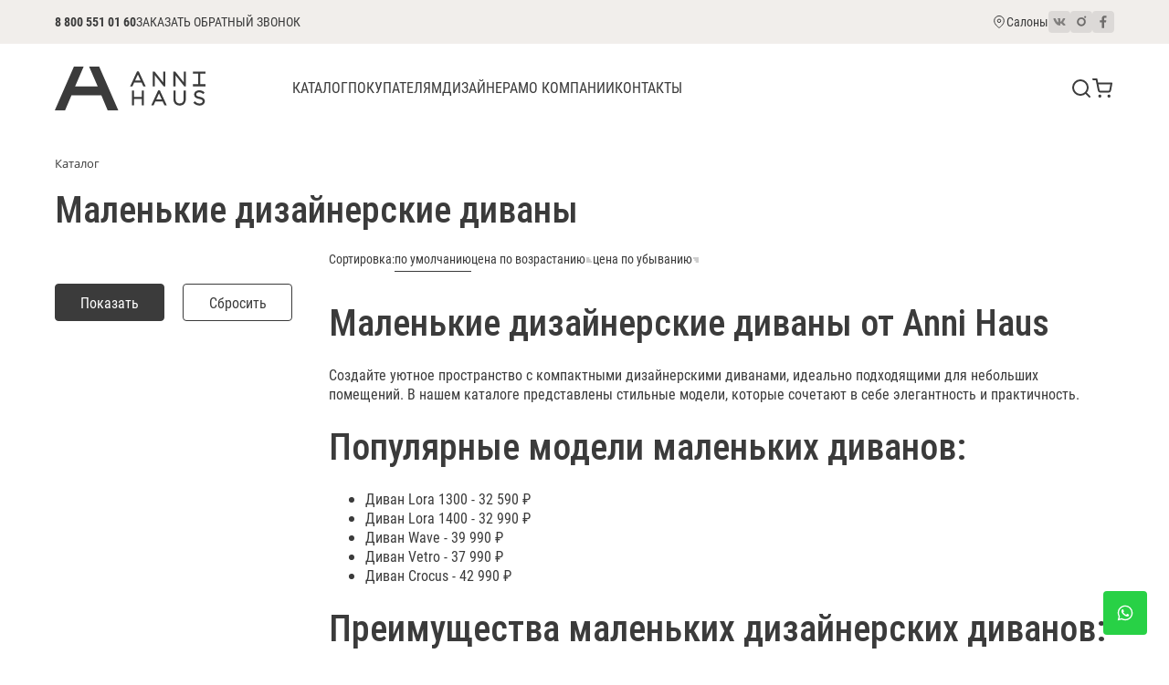

--- FILE ---
content_type: text/html; charset=UTF-8
request_url: https://annihaus.ru/catalog/tag/malenkie-dizaynerskie-divany/
body_size: 14926
content:
<!doctype html>
<html lang="ru">
<head>
    <meta charset="UTF-8">
    <meta name="viewport"
          content="width=device-width, user-scalable=no, initial-scale=1.0, maximum-scale=1.0, minimum-scale=1.0">
    <meta http-equiv="X-UA-Compatible" content="ie=edge">
    <title>Маленькие дизайнерские диваны купить в Москве | Небольшие дизайнерские диваны  - цена и каталог на сайте интернет магазина Annihaus
</title>
    <meta name="viewport" content="width=device-width, initial-scale=1.0"/>
    <meta name="p:domain_verify" content="0c6edb879f366d23b2ebbc114882f924"/>
    <meta property="og:title" content="Маленькие дизайнерские диваны купить в Москве | Небольшие дизайнерские диваны  - цена и каталог на сайте интернет магазина Annihaus
">
    <meta property="og:image" content="https://annihaus.ru/files/photo_image.jpg"/>
    <meta property="og:url" content="https://annihaus.ru/catalog/tag/malenkie-dizaynerskie-divany/"/>
    <meta property="og:type" content="website"/>
    <meta http-equiv="Content-Security-Policy" content="upgrade-insecure-requests">
    <link href="/favicon.ico" type="image/x-icon" rel="icon"/>
    <link href="/favicon.ico" type="image/x-icon" rel="shortcut icon"/>
    	
    <meta http-equiv="Content-Type" content="text/html; charset=UTF-8" />
<meta name="description" content="➤ Более 15 лет на рынке ➤ Маленькие дизайнерские диваны купить в Москве | Небольшие дизайнерские диваны  - цена и каталог на сайте интернет магазина Annihaus ➤ Большой выбор ☎ Звоните: 8 800 551 01 60
" />
<script type="text/javascript" data-skip-moving="true">(function(w, d, n) {var cl = "bx-core";var ht = d.documentElement;var htc = ht ? ht.className : undefined;if (htc === undefined || htc.indexOf(cl) !== -1){return;}var ua = n.userAgent;if (/(iPad;)|(iPhone;)/i.test(ua)){cl += " bx-ios";}else if (/Windows/i.test(ua)){cl += ' bx-win';}else if (/Macintosh/i.test(ua)){cl += " bx-mac";}else if (/Linux/i.test(ua) && !/Android/i.test(ua)){cl += " bx-linux";}else if (/Android/i.test(ua)){cl += " bx-android";}cl += (/(ipad|iphone|android|mobile|touch)/i.test(ua) ? " bx-touch" : " bx-no-touch");cl += w.devicePixelRatio && w.devicePixelRatio >= 2? " bx-retina": " bx-no-retina";var ieVersion = -1;if (/AppleWebKit/.test(ua)){cl += " bx-chrome";}else if (/Opera/.test(ua)){cl += " bx-opera";}else if (/Firefox/.test(ua)){cl += " bx-firefox";}ht.className = htc ? htc + " " + cl : cl;})(window, document, navigator);</script>


<link href="/bitrix/js/ui/design-tokens/dist/ui.design-tokens.css?170428791325728" type="text/css"  rel="stylesheet" />
<link href="/bitrix/js/ui/fonts/opensans/ui.font.opensans.css?17042875422555" type="text/css"  rel="stylesheet" />
<link href="/bitrix/js/main/popup/dist/main.popup.bundle.css?170428763229861" type="text/css"  rel="stylesheet" />
<link href="/bitrix/components/bitrix/breadcrumb/templates/.default/style.css?1627561274585" type="text/css"  rel="stylesheet" />
<link href="/bitrix/templates/.default/components/bitrix/catalog/anni/style.css?1629724048697" type="text/css"  rel="stylesheet" />
<link href="/bitrix/templates/.default/components/bitrix/catalog/anni/bitrix/catalog.smart.filter/anni/style.css?169640911234763" type="text/css"  rel="stylesheet" />
<link href="/bitrix/templates/.default/components/bitrix/catalog/anni/bitrix/catalog.smart.filter/anni/themes/green/colors.css?169640911211929" type="text/css"  rel="stylesheet" />
<link href="/bitrix/templates/.default/components/bitrix/catalog/anni/bitrix/catalog.section/.default/style.css?162972404827092" type="text/css"  rel="stylesheet" />
<link href="/local/templates/new_annihaus/lib/swiper-8.4.7/swiper-bundle.min.css?169748009016493" type="text/css"  data-template-style="true"  rel="stylesheet" />
<link href="/local/templates/new_annihaus/lib/bootstrap-5.3.0/bootstrap-grid.min.css?169748008852650" type="text/css"  data-template-style="true"  rel="stylesheet" />
<link href="/local/templates/new_annihaus/lib/fancybox-5.0/fancybox.css?169748008824645" type="text/css"  data-template-style="true"  rel="stylesheet" />
<link href="/local/templates/new_annihaus/lib/noUiSlider-15.7.1/nouislider.min.css?16974800904220" type="text/css"  data-template-style="true"  rel="stylesheet" />
<link href="/local/templates/new_annihaus/css/var.css?1697480086326" type="text/css"  data-template-style="true"  rel="stylesheet" />
<link href="/local/templates/new_annihaus/css/style.css?174100689551469" type="text/css"  data-template-style="true"  rel="stylesheet" />
<link href="/local/templates/new_annihaus/css/media.css?169748008623392" type="text/css"  data-template-style="true"  rel="stylesheet" />
<link href="/local/templates/new_annihaus/components/bitrix/form/.default/bitrix/form.result.new/.default/style.css?1696409112666" type="text/css"  data-template-style="true"  rel="stylesheet" />
<link href="/local/templates/new_annihaus/styles.css?17078226562366" type="text/css"  data-template-style="true"  rel="stylesheet" />







		<link href="/lightbox/css/lightbox.css" rel="stylesheet" />
</head>
<body>
    <!-- Yandex.Metrika counter -->
<noscript><div><img src="https://mc.yandex.ru/watch/22007593" style="position:absolute; left:-9999px;" alt="" /></div></noscript>
<!-- /Yandex.Metrika counter -->	
<div class="top-bar">
  <div class="container">
    <div class="top-bar__inner">
      <div class="top-bar__left">
        <div class="top-bar__phone">
          <a class="header-phone" href="tel:88005510160">8 800 551 01 60</a>
        </div>

        <div class="top-bar__callback-btn">
          <button class="header-callback-btn link" type="button" data-fancybox data-src="#callback-window">Заказать обратный звонок</button>
        </div>
      </div>

      <div class="top-bar__right">
        <div class="top-bar__location">
          <a class="header-location" href="/contacts">
            <svg class="icon" width="16" height="16"><use xlink:href="#icon-map-pin"></use></svg>
            <span>Салоны</span>
          </a>
        </div>

        <div class="top-bar__social">
          <ul class="social-list">
            <li>
              <a href="https://vk.com/anni.haus" target="_blank">
                <svg class="icon" width="14" height="14"><use xlink:href="#icon-social-vk"></use></svg>
              </a>
            </li>
            <li>
              <a href="https://www.instagram.com/annihaus/" target="_blank">
                <svg class="icon" width="24" height="24"><use xlink:href="#icon-social-in"></use></svg>
              </a>
            </li>
            <li>
              <a href="https://www.facebook.com/annihaus.furniture/" target="_blank">
                <svg class="icon" width="20" height="20"><use xlink:href="#icon-social-fb"></use></svg>
              </a>
            </li>
          </ul>
        </div>
      </div>
    </div>
  </div>
</div>

<div class="header">
  <div class="container">
    <div class="header__inner">
      <div class="header__logo">
        <a href="/" class="logo">
          <img src="/local/templates/new_annihaus/images/logo.svg" alt="">
        </a>
      </div>

      <div class="header__control">
        <button type="button" class="control-btn control-btn_search js-search-btn">
          <svg class="icon" width="24" height="24"><use xlink:href="#icon-search"></use></svg>
        </button>
        <a href="/cart/" class="control-btn control-btn_cart js-cart-btn">
          <svg class="icon" width="24" height="24"><use xlink:href="#icon-cart"></use></svg>
          <span class="control-btn__count"><span class="js-cart-btn-count">0</span></span>
        </a>
        <button type="button" class="control-btn control-btn_menu js-menu-btn">
          <svg class="icon" width="24" height="24"><use xlink:href="#icon-menu"></use></svg>
        </button>
      </div>

      <div class="header__search">
        <div class="search">
          <form class="search__form" action="/search/">
            <input type="text" class="search__input js-search-cinput" name="q" placeholder="Поиск по каталогу" required>
            <button type="submit" class="search__btn">
              <svg class="icon" width="16" height="16"><use xlink:href="#icon-search"></use></svg>
            </button>
            <button type="button" class="search__close js-search-close-btn">
              <svg class="icon" width="16" height="16"><use xlink:href="#icon-close"></use></svg>
            </button>
          </form>
        </div>
      </div>

      <div class="header__nav">
        <div class="mob-menu">
          <div class="mob-menu__bg js-menu-bg"></div>
          <div class="mob-menu__inner">
            <button type="button" class="mob-menu__close js-menu-close">
              <svg class="icon" width="24" height="24"><use xlink:href="#icon-close"></use></svg>
            </button>
            <div class="mob-menu__content">
              <div class="mob-menu__main">
                <div class="nav">
                  <ul>
                    <li>
                      <a href="/catalog">
                        <span>Каталог</span>
                        <button type="button" class="nav__sublist-arrow js-nav-sublist-arrow">
                          <svg class="icon" width="18" height="18"><use xlink:href="#icon-chevron-down"></use></svg>
                        </button>
                      </a>
                      <ul>
                                          <li><a href="/catalog/stulya/">Стулья</a></li>
                            <li><a href="/catalog/barnye_stulya/">Барные стулья</a></li>
                            <li><a href="/catalog/kresla/">Кресла</a></li>
                            <li><a href="/catalog/divany/">Диваны</a></li>
                            <li><a href="/catalog/stoly/">Столы</a></li>
                            <li><a href="/catalog/ofisnaya_mebel/">Офисная мебель</a></li>
                            <li><a href="/catalog/pufy/">Пуфы</a></li>
                            <li><a href="/catalog/veshalki/">Вешалки</a></li>
                            <li><a href="/catalog/v-nalichii-15/">В наличии</a></li>
                            <li><a href="/catalog/outlet/">OUTLET</a></li>
                                  </ul>
                    </li>
                    <li>
                      <a>
                          <span>Покупателям</span>
                          <button type="button" class="nav__sublist-arrow js-nav-sublist-arrow">
                              <svg class="icon" width="18" height="18"><use xlink:href="#icon-chevron-down"></use></svg>
                          </button>
                      </a>
                        <ul>
                                            <li><a href="/delivery/">Доставка</a></li>
                            <li><a href="/payment/">Оплата</a></li>
                            <li><a href="/trade-rules/">Правила торговли</a></li>
                            <li><a href="/garantiya/">Гарантия</a></li>
                            <li><a href="/ideas/">Идеи для интерьера</a></li>
                                    </ul>
                    </li>
                    <li>
					<a href="/designers/"><span>Дизайнерам</span></a>
                    </li>
                    <li>
                      <a>
                          <span>О компании</span>
                          <button type="button" class="nav__sublist-arrow js-nav-sublist-arrow">
                              <svg class="icon" width="18" height="18"><use xlink:href="#icon-chevron-down"></use></svg>
                          </button>
                          <ul>
                                              <li><a href="/about/">О нас</a></li>
                            <li><a href="/brands/">Бренды</a></li>
                            <li><a href="/designers/">Дизайнеры</a></li>
                                      </ul>
                      </a>
                    </li>
                    <li>
                      <a href="/contacts"><span>Контакты</span></a>
                    </li>
                  </ul>
                </div>
              </div>

              <div class="mob-menu__footer">
                <div class="mob-menu__location">
                  <a class="header-location" href="#">
                    <svg class="icon" width="16" height="16"><use xlink:href="#icon-map-pin"></use></svg>
                    <span>Салоны</span>
                  </a>
                </div>

                <div class="mob-menu__phone">
                  <a class="header-phone" href="tel:88005510160">8 800 551 01 60</a>
                </div>

                <div class="mob-menu__callback-btn">
                  <button class="header-callback-btn link" type="button" data-fancybox data-src="#callback-window">Заказать обратный звонок</button>
                </div>

                <div class="mob-menu__social">
                  <ul class="social-list">
                    <li>
                      <a href="https://vk.com/anni.haus" target="_blank">
                        <svg class="icon" width="14" height="14"><use xlink:href="#icon-social-vk"></use></svg>
                      </a>
                    </li>
                    <li>
                      <a href="https://www.instagram.com/annihaus/" target="_blank">
                        <svg class="icon" width="24" height="24"><use xlink:href="#icon-social-in"></use></svg>
                      </a>
                    </li>
                    <li>
                      <a href="https://www.facebook.com/annihaus.furniture/" target="_blank">
                        <svg class="icon" width="20" height="20"><use xlink:href="#icon-social-fb"></use></svg>
                      </a>
                    </li>
                  </ul>
                </div>
              </div>
            </div>
          </div>
        </div>
      </div>
    </div>
  </div>
</div>

<div class="content">    <div class="content">
        <div class="container">


<link href="/bitrix/css/main/font-awesome.css?162756127528777" type="text/css" rel="stylesheet" />
<div class="bx-breadcrumb" itemscope itemtype="http://schema.org/BreadcrumbList">
			<div class="bx-breadcrumb-item">
				
				<span>Каталог</span>
			</div><div style="clear:both"></div></div>
                

<div class="catalog">
    <div class="wrapper">


    <h1>Маленькие дизайнерские диваны</h1>
<div class="row">
<div class="col-xl-3">





<div class="filter js-filter bx_filter_ ">
	<div class="bx_filter_section">
		<form name="arrFilter_form" action="/catalog/tag/malenkie-dizaynerskie-divany/" method="get" class="js-filter-form smartfilter">



				<div class="filter__section js-filter-section bx_filter_parameters_box ">
					<span class="bx_filter_container_modef"></span>
					<button style="display:none;" type="button" class="filter__section-header js-filter-section-header">
		    		        <span class="filter__section-title js-filter-section-title">BASE PRICE</span>
		    		        <span class="filter__section-arrow">
                                <svg class="icon" width="16" height="16"><use xlink:href="#icon-chevron-down"></use></svg>
		    		        </span>
		    		    </button>
					<div class="bx_filter_block filter__section-content">
						<div class="bx_filter_parameters_box_container filter__header">

									<div class="switch">
										<label>
											<input  class="js-filter-instock-checkbox"
												type="checkbox"
												class="js-filter-checkbox"
												data-id=""
												value=""
												name=""
												id=""
																								onclick="smartFilter.click(this)">
											<span>В наличии</span>
										</label>
									</div>
							<button type="button" class="filter-btn js-filter-btn">
			          			Фильтры <svg class="icon" width="16" height="16"><use xlink:href="#icon-filter"></use></svg>
			        		</button>


						</div>
						<div class="clb"></div>
					</div>
				</div>

	          <div class="filter__bg js-filter-bg"></div>

	          <div class="filter__inner">
	            <button type="button" class="filter__close js-filter-close">
	              <svg class="icon" width="24" height="24"><use xlink:href="#icon-close"></use></svg>
	            </button>
	            <div class="filter__content">

	            	<!-- Сортировка, mobile -->
		    				<div class="filter__section filter__section_sort js-filter-section is-open">
		    					<button type="button" class="filter__section-header js-filter-section-header">
		    						<span class="filter__section-title js-filter-section-title">Сортировка</span>
		    						<span class="filter__section-arrow">
		    							<svg class="icon" width="16" height="16"><use xlink:href="#icon-chevron-down"></use></svg>
		    						</span>
		    					</button>
		    							    					<div class="filter__section-content">
		    						<div class="form-check-link">
		    							<a href="/catalog/tag/malenkie-dizaynerskie-divany/" class="js-filter-sort-btn is-active">по умолчанию</a>
	  						    </div>
	  						    <div class="form-check-link">
	  						    	<a href="/catalog/tag/malenkie-dizaynerskie-divany/?sort=price&order=asc" class="js-filter-sort-btn ">цена по возрастанию</a>
	  						    </div>
	  						    <div class="form-check-link">
	  						    	<a href="/catalog/tag/malenkie-dizaynerskie-divany/?sort=price&order=desc" class="js-filter-sort-btn ">цена по убыванию</a>
	  						    </div>
		    					</div>
		    				</div>

					<div class="clb"></div>
			<div class="bx_filter_button_box active">
				<div class="bx_filter_block filter__section-content">
					<div class="bx_filter_parameters_box_container">
						<input class="bx_filter_search_button btn" type="submit" id="set_filter" name="set_filter" value="Показать" />
						<input class="bx_filter_search_reset btn btn_outline" type="submit" id="del_filter" name="del_filter" value="Сбросить" />

						<div class="bx_filter_popup_result left" id="modef" style="display:none" style="display: inline-block;">
							Выбрано: <span id="modef_num">0</span>							<span class="arrow"></span>
							<a href="/catalog/tag/malenkie-dizaynerskie-divany/filter/clear/apply/">Показать</a>
						</div>
					</div>
				</div>
			</div>
            </div>
        </div>
		</form>
</div>
</div>

</div>
<div class="col-xl-9">
				<div class="filter-sort">
					<div class="filter-sort__title">Сортировка:</div>
					<div class="filter-sort__list">
						<a href="/catalog/tag/malenkie-dizaynerskie-divany/" class="filter-sort__btn js-filter-sort-btn is-active">по умолчанию</a>
						<a href="/catalog/tag/malenkie-dizaynerskie-divany/?sort=price&order=asc" class="filter-sort__btn js-filter-sort-btn ">цена по возрастанию <svg class="icon" width="8" height="8"><use xlink:href="#icon-sort-asc"></use></svg></a>
						<a href="/catalog/tag/malenkie-dizaynerskie-divany/?sort=price&order=desc" class="filter-sort__btn js-filter-sort-btn ">цена по убыванию <svg class="icon" width="8" height="8"><use xlink:href="#icon-sort-desc"></use></svg></a>
					</div>
				</div>

				<div class="filter-tags js-filter-tags">
					<div class="filter-tags__content js-filter-tags-content"></div>
					<button type="button" class="filter-reset-btn js-filter-tags-reset-btn">Сбросить фильтры</button>
				</div>







<div class="catalog__list">
            <div class="row list">
<style>
.catalog__item {
   padding: 25px 0 30px;
}
.catalog__item .label {
    top: 0px;
    right: 0;
}
	.wrapper {
		width: 100%;

	}
@media (max-width: 660px)
{
	.catalog__list .wrapper {
		padding-left: 0px;
		padding-right: 0px;

	}
	.catalog__list .col-xs-6
	{
		padding-left:3px; padding-right:3px;
		position:relative;
	}
	.page-bg {
		width: 100%;
	}


	.catalog__img-container {
		height: 177px;
	}
	.catalog__img-container {
		position: absolute;
		height: 252px !important;
		text-align: center;
		top: -87px;
		left: 0px;
		z-index: 0;
		width: 100%;
	}
	.catalog__text {
		position: absolute;
		bottom: 24px;
		width: 100%;
		padding: 5px 5px 0;
	}
	.in-stock
	{
		display:none;
	}
}
</style>
<div class="catalog row">
</div>
</div>
<div class="row">
<div class="col-sm-12">
</div>
</div>

<div class="row">
<div class="col-sm-12 section-dewcription">
<h2>Маленькие дизайнерские диваны от Anni Haus</h2>
<p>
	Создайте уютное пространство с компактными дизайнерскими диванами, идеально подходящими для небольших помещений. В нашем каталоге представлены стильные модели, которые сочетают в себе элегантность и практичность.
</p>
<h2>Популярные модели маленьких диванов:</h2>
<ul>
	<li>Диван Lora 1300 - 32 590 ₽</li>
	<li>Диван Lora 1400 - 32 990 ₽</li>
	<li>Диван Wave - 39 990 ₽</li>
	<li>Диван Vetro - 37 990 ₽</li>
	<li>Диван Crocus - 42 990 ₽</li>
</ul>
<h2>Преимущества маленьких дизайнерских диванов:</h2>
<ul>
	<li>Компактные размеры</li>
	<li>Современный дизайн</li>
	<li>Функциональность</li>
	<li>Простота в уходе</li>
	<li>Стильный внешний вид</li>
</ul>
<h2>Доступные варианты обивки:</h2>
<ul>
	<li>Плотная ткань</li>
	<li>Экокожа</li>
	<li>Разнообразные цветовые решения</li>
</ul>
<h2>Особенности компактных моделей:</h2>
<ul>
	<li>Оптимальная высота</li>
	<li>Эргономичные подлокотники</li>
	<li>Вместительные подлокотники</li>
	<li>Прочный каркас</li>
</ul>
<h2>Идеальное применение:</h2>
<ul>
	<li>Небольшие гостиные</li>
	<li>Детские комнаты</li>
	<li>Домашние кабинеты</li>
	<li>Лоджии и балконы</li>
	<li>Кафе и небольшие офисы</li>
</ul>
<h2>Почему выбирают наши маленькие диваны:</h2>
<ul>
	<li>Идеальное решение для небольших помещений</li>
	<li>Стильный дизайн</li>
	<li>Высокое качество материалов</li>
	<li>Гарантия на все изделия</li>
	<li>Профессиональная сборка</li>
</ul>
<h2>Специальные предложения:</h2>
<ul>
	<li>Рассрочка платежа</li>
	<li>Система скидок</li>
	<li>Бесплатная консультация дизайнера</li>
</ul>
<p>
	Создайте уютную атмосферу в вашем небольшом помещении с компактными дизайнерскими диванами от Anni Haus. Наши специалисты помогут подобрать идеальную модель, соответствующую вашим пожеланиям и особенностям помещения.
</p>
<p>
	<strong>Для заказа и консультации звоните:</strong> 8 800 551 01 60
</p>
<p>
	<strong>Работаем ежедневно с 10:00 до 20:00</strong>
</p>
<p>
	<em>Сделайте ваш интерьер стильным и комфортным с Anni Haus!</em>
</p>
<h2>Доставка и оплата:</h2>
<ul>
	<li>Доставка по всей России</li>
	<li>Для Санкт-Петербурга и Москвы существуют отдельные тарифы на доставку и сборку</li>
	<li>Различные способы оплаты</li>
	<li>Точная стоимость доставки рассчитывается индивидуально</li>
</ul>
<p>
	Закажите маленький дизайнерский диван прямо сейчас и получите профессиональную помощь в выборе идеальной модели для вашего интерьера.
</p>
<h2>Дополнительные преимущества:</h2>
<ul>
	<li>Возможность выбора дополнительных подушек</li>
	<li>Индивидуальный подход к каждому клиенту</li>
	<li>Профессиональный монтаж</li>
	<li>Гарантия качества материалов</li>
</ul>
<p>
 <strong>Конструкция</strong><br>
 <a href="/catalog/tag/dvukhmestnyy-divan/ " style="color:#0000FF;" target="_blank&quot;">Двухместный диван</a>&nbsp;&nbsp;&nbsp;&nbsp; <a href="/catalog/tag/trehmestnyy-divan/ " style="color:#0000FF;" target="_blank&quot;">Трехместный диван</a>&nbsp;&nbsp;&nbsp;&nbsp; <a href="/catalog/tag/divany-bez-podlokotnikov/ " style="color:#0000FF;" target="_blank&quot;">Диваны без подлокотников</a>&nbsp;&nbsp;&nbsp;&nbsp; <a href="/catalog/tag/divany-na-metallokarkase/ " style="color:#0000FF;" target="_blank&quot;">Диваны на металлокаркасе</a>&nbsp;&nbsp;&nbsp;&nbsp; <a href="/catalog/tag/divany-s-vysokoy-spinkoy/ " style="color:#0000FF;" target="_blank&quot;">Диваны с высокой спинкой</a>&nbsp;&nbsp;&nbsp;&nbsp; <a href="/catalog/tag/divany-s-pruzhinnym-blokom/ " style="color:#0000FF;" target="_blank&quot;">Диваны с пружинным блоком</a>&nbsp;&nbsp;&nbsp;&nbsp; <a href="/catalog/tag/myagkie-divany/ " style="color:#0000FF;" target="_blank&quot;">Мягкие диваны</a>&nbsp;&nbsp;&nbsp;&nbsp; <a href="/catalog/tag/uzkie-divany/ " style="color:#0000FF;" target="_blank&quot;">Узкие диваны</a>&nbsp;&nbsp;&nbsp; <a href="/catalog/tag/divan-krovat/ " style="color:#0000FF;" target="_blank&quot;">Раскладные диваны</a>&nbsp;&nbsp;&nbsp;<a href="/catalog/tag/modulniy_divan/ " style="color:#0000FF;" target="_blank&quot;">Модульные диваны</a>&nbsp;&nbsp;&nbsp; <a href="/catalog/tag/pryamoy_divan/ " style="color:#0000FF;" target="_blank&quot;">Диваны прямые</a>&nbsp;&nbsp;&nbsp; <a href="/catalog/tag/neraskladnye-divany/ " style="color:#0000FF;" target="_blank&quot;">Нераскладные диваны</a>&nbsp;&nbsp;&nbsp;
</p>
<p>
 <strong>Назначение</strong><br>
 <a href="/catalog/tag/divan-v-gostinuyu/ " style="color:#0000FF;" target="_blank&quot;">Диван в гостиную</a>&nbsp;&nbsp;&nbsp;&nbsp; <a href="/catalog/tag/divan-na-balkon/ " style="color:#0000FF;" target="_blank&quot;">Диван на балкон</a>&nbsp;&nbsp;&nbsp;&nbsp; <a href="/catalog/tag/dizaynerskiy-divany-na-kukhnyu/ " style="color:#0000FF;" target="_blank&quot;">Дизайнерский диваны на кухню</a>&nbsp;&nbsp;&nbsp;&nbsp; <a href="/catalog/tag/kukhonnyy-divan-pryamoy/ " style="color:#0000FF;" target="_blank&quot;">Кухонный диван прямой</a>&nbsp;&nbsp;&nbsp;&nbsp; <a href="/catalog/tag/malenkie-divany-dlya-kukhni/ " style="color:#0000FF;" target="_blank&quot;">Маленькие диваны для кухни</a>&nbsp;&nbsp;&nbsp;&nbsp; <a href="/catalog/tag/stoly-pridivannye/ " style="color:#0000FF;" target="_blank&quot;">Столы придиванные</a>&nbsp;&nbsp;&nbsp;&nbsp; <a href="/catalog/tag/uzkiy-divan-na-kukhnyu/ " style="color:#0000FF;" target="_blank&quot;">Узкий диван на кухню</a>&nbsp;&nbsp;&nbsp;&nbsp;
</p>
<p>
 <strong>Размер</strong><br>
 <a href="/catalog/tag/bolshie-divany/ " style="color:#0000FF;" target="_blank&quot;">Большие диваны</a>&nbsp;&nbsp;&nbsp;&nbsp; <a href="/catalog/tag/bolshie-dizaynerskie-divany/ " style="color:#0000FF;" target="_blank&quot;">Большие дизайнерские диваны</a>&nbsp;&nbsp;&nbsp;&nbsp; <a href="/catalog/tag/divan-120-sm-shirina/ " style="color:#0000FF;" target="_blank&quot;">Диван 120 см ширина</a>&nbsp;&nbsp;&nbsp;&nbsp; <a href="/catalog/tag/malenkie-divany/ " style="color:#0000FF;" target="_blank&quot;">Маленькие диваны</a>&nbsp;&nbsp;&nbsp;&nbsp; <a href="/catalog/tag/malenkie-dizaynerskie-divany/ " style="color:#0000FF;" target="_blank&quot;">Маленькие дизайнерские диваны</a>&nbsp;&nbsp;&nbsp;&nbsp;
</p>
<p>
 <strong>Разное</strong><br>
 <a href="/catalog/tag/divany-s-podushkami/ " style="color:#0000FF;" target="_blank&quot;">Диваны с подушками</a>&nbsp;&nbsp;&nbsp;&nbsp; <a href="/catalog/tag/dizaynerskie-podushki-na-divan/ " style="color:#0000FF;" target="_blank&quot;">Дизайнерские подушки на диван</a>&nbsp;&nbsp;&nbsp;&nbsp;
</p>
<p>
 <strong>Стиль</strong><br>
 <a href="/catalog/tag/divan-v-skandinavskom-stile/ " style="color:#0000FF;" target="_blank&quot;">Диван в скандинавском стиле</a>&nbsp;&nbsp;&nbsp;&nbsp; <a href="/catalog/tag/sovremennye-divany/ " style="color:#0000FF;" target="_blank&quot;">Современные диваны</a>&nbsp; &nbsp;&nbsp;
</p>
<p>
 <strong>Страна<br>
 </strong><a href="/catalog/tag/rossiyskie-dizaynerskie-divany/ " target="_blank&quot;" style="color: #0000ff;">Российские дизайнерские диваны</a>&nbsp; &nbsp;&nbsp;
</p>
<p>
 <strong>Цвет</strong><br>
 <a href="/catalog/tag/biryuzovye-divany/ " style="color:#0000FF;" target="_blank&quot;">Бирюзовые диваны</a>&nbsp;&nbsp;&nbsp;&nbsp; <a href="/catalog/tag/divany-serye/ " style="color:#0000FF;" target="_blank&quot;">Диваны серые</a>&nbsp;&nbsp;&nbsp;&nbsp; <a href="/catalog/tag/krasnye-divany/ " style="color:#0000FF;" target="_blank&quot;">Красные диваны</a>&nbsp;&nbsp;&nbsp;&nbsp; <a href="/catalog/tag/sinie-divany/ " style="color:#0000FF;" target="_blank&quot;">Синие диваны</a>&nbsp;&nbsp;&nbsp;&nbsp;
</p>
<p>
 <strong>Цена</strong><br>
 <a href="/catalog/tag/nedorogie-divany/ " style="color:#0000FF;" target="_blank&quot;">Недорогие диваны</a>&nbsp;&nbsp;&nbsp;&nbsp; <a href="/catalog/tag/nedorogie-dizaynerskie-divany/ " style="color:#0000FF;" target="_blank&quot;">Недорогие дизайнерские диваны</a>&nbsp; &nbsp;&nbsp;<br>
 <br>
</p>
 <br></div>
</div>
<style>
.section-dewcription ul li {
    list-style-type: disc !important;
}
.section-dewcription ol li {
    list-style-type: decimal !important;
}
</style>
</div></div>
</div>

</div></div>
            </div>
        </div>

    </div>

</div></div>
    </div>

<div class="fix-buttons">
  <a href="https://api.whatsapp.com/send?phone=79296447080" class="fix-button fix-button_wa" target="_blank">
    <svg class="icon" width="20" height="20"><use xlink:href="#icon-social-wa"></use></svg>
  </a>
  <button type="button" class="fix-button fix-button_up js-up-btn">
    <svg class="icon" width="16" height="16"><use xlink:href="#icon-up-btn"></use></svg>
  </button>
</div>

<footer class="footer">
  <div class="container">
    <div class="footer__main row">
      <div class="footer__content col-xl-9">
        <div class="footer__row row">
          <div class="footer__col footer__col_2 col-auto">
            <div class="footer__title">Каталог</div>
            <div class="footer-nav">
              <ul>
                                  <li><a href="/catalog/stulya/">Стулья</a></li>
                            <li><a href="/catalog/barnye_stulya/">Барные стулья</a></li>
                            <li><a href="/catalog/kresla/">Кресла</a></li>
                            <li><a href="/catalog/divany/">Диваны</a></li>
                            <li><a href="/catalog/stoly/">Столы</a></li>
                            <li><a href="/catalog/ofisnaya_mebel/">Офисная мебель</a></li>
                            <li><a href="/catalog/pufy/">Пуфы</a></li>
                            <li><a href="/catalog/veshalki/">Вешалки</a></li>
                            <li><a href="/catalog/v-nalichii-15/">В наличии</a></li>
                            <li><a href="/catalog/outlet/">OUTLET</a></li>
                          </ul>
            </div>
          </div>

          <div class="footer__col col-auto">
            <div class="footer__title">Покупателям</div>
            <div class="footer-nav">
              <ul>
                                  <li><a href="/delivery/">Доставка</a></li>
                            <li><a href="/payment/">Оплата</a></li>
                            <li><a href="/trade-rules/">Правила торговли</a></li>
                            <li><a href="/garantiya/">Гарантия</a></li>
                            <li><a href="/ideas/">Идеи для интерьера</a></li>
                          </ul>
            </div>
          </div>

          <div class="footer__col col-auto">
            <div class="footer__title">О компании</div>
            <div class="footer-nav">
              <ul>
                                  <li><a href="/about/">О нас</a></li>
                            <li><a href="/brands/">Бренды</a></li>
                            <li><a href="/designers/">Дизайнеры</a></li>
                          </ul>
            </div>
          </div>
        </div>
      </div>

      <div class="footer__aside col-xl-3">
        <div class="footer__title">Контакты</div>
        <div class="footer-contacts">
          <div class="footer-contacts__phone">
            <a href="tel:88005510160" class="footer-contacts__phone-num">8 800 551 01 60</a>
            <div class="footer-contacts__phone-text">Пн-Вс 10:00-20:00</div>
          </div>

          <ul class="footer-contacts__list">
            <li>
              <a href="mailto:info@annihaus.ru">info@annihaus.ru</a>
            </li>
            <li>
              <a href="/contacts">Шоурумы</a>
            </li>
          </ul>

          <div class="footer-contacts__social">
            <ul class="social-list">
              <li>
                <a href="https://vk.com/anni.haus" target="_blank">
                  <svg class="icon" width="14" height="14"><use xlink:href="#icon-social-vk"></use></svg>
                </a>
              </li>
              <li>
                <a href="https://www.instagram.com/annihaus/" target="_blank">
                  <svg class="icon" width="24" height="24"><use xlink:href="#icon-social-in"></use></svg>
                </a>
              </li>
              <li>
                <a href="https://www.facebook.com/annihaus.furniture/" target="_blank">
                  <svg class="icon" width="20" height="20"><use xlink:href="#icon-social-fb"></use></svg>
                </a>
              </li>
            </ul>
          </div>
        </div>
      </div>
    </div>

    <div class="footer__bottom">
      <div class="footer__copyright">© Anni Haus, 2000-2025</div>

      <div class="footer__dev">
        <a href="#">design by omr.design</a>
		<div class="prodigital">
			<span>Продвижение сайта -</span>
			<a href="https://seo.prodigital.studio/">
				<img src="/upload/prodigital_logo-cropped.svg" data-src="/upload/prodigital_logo-cropped.svg" width="40" height="40">
			</a>
		</div>
      </div>
    </div>
  </div>
</footer>    <div class="svg-sprite">
  <svg xmlns="http://www.w3.org/2000/svg" xmlns:xlink="http://www.w3.org/1999/xlink">
    <symbol id="icon-map-pin" viewBox="0 0 16 16" fill="none" stroke="currentColor"><path d="M13.334 6.815c0 4.148-5.334 7.703-5.334 7.703s-5.333-3.555-5.333-7.703a5.333 5.333 0 0 1 10.667 0Z"/><path d="M8.001 8.593a1.778 1.778 0 1 0 0-3.556 1.778 1.778 0 0 0 0 3.556Z"/></symbol>
    <symbol id="icon-social-vk" viewBox="0 0 14 14" fill="currentColor"><path fill-rule="evenodd" clip-rule="evenodd" d="M13.254 3.61c.097-.31 0-.533-.431-.533H11.39c-.361 0-.528.196-.626.406 0 0-.736 1.794-1.765 2.957-.333.336-.486.448-.667.448-.097 0-.223-.112-.223-.42V3.595c0-.364-.11-.533-.417-.533H5.441a.346.346 0 0 0-.361.337c0 .35.514.434.57 1.415v2.131c0 .463-.082.547-.264.547-.487 0-1.668-1.808-2.377-3.867-.138-.408-.278-.563-.64-.563H.925c-.417 0-.487.197-.487.407 0 .378.487 2.284 2.266 4.806 1.182 1.723 2.864 2.649 4.379 2.649.917 0 1.028-.21 1.028-.561V9.06c0-.42.084-.49.376-.49.208 0 .584.111 1.432.938.973.981 1.14 1.43 1.682 1.43h1.431c.417 0 .612-.21.5-.617-.124-.406-.597-.995-1.209-1.695-.333-.393-.834-.827-.987-1.037-.208-.28-.153-.393 0-.645-.014 0 1.738-2.494 1.918-3.336"/></symbol>
    <symbol id="icon-social-in" viewBox="0 0 22 22"><path fill-rule="evenodd" clip-rule="evenodd" d="M11,6.5c-2.4,0-4.4,1.9-4.4,4.4s1.9,4.4,4.4,4.4s4.4-1.9,4.4-4.4C15.4,8.3,13.5,6.5,11,6.5L11,6.5z M11,13.6 c-1.6,0-2.7-1.3-2.7-2.7S9.4,8.1,11,8.1s2.7,1.3,2.7,2.7C13.8,12.5,12.5,13.6,11,13.6z"></path><circle class="fill" cx="14.8" cy="6.1" r="1"></circle></symbol>
    <symbol id="icon-social-fb" viewBox="0 0 22 22"><path fill-rule="evenodd" clip-rule="evenodd" d="M 13.34 5.99 H 14.75 V 3.605 A 19.5825 19.5825 90 0 0 12.695 3.5 C 10.655 3.5 9.26 4.745 9.26 7.025 V 8.99 H 6.9575 v 2.67 H 9.26 V 18.5 h 2.76 V 11.66 h 2.295 l 0.345 -2.67 H 12.02 V 7.2875 C 12.02 6.5 12.23 5.99 13.34 5.99 Z"></path></symbol>
    <symbol id="icon-social-tg" viewBox="0 0 14 14" fill="currentColor"><path fill-rule="evenodd" clip-rule="evenodd" d="M11.536 2.584a.875.875 0 0 1 1.203.949l-1.323 8.025a1.153 1.153 0 0 1-1.688.832 34.088 34.088 0 0 1-2.269-1.338c-.396-.26-1.611-1.091-1.462-1.683.128-.505 2.17-2.406 3.337-3.536.457-.444.249-.7-.292-.291-1.344 1.013-3.499 2.555-4.212 2.99-.629.382-.956.447-1.348.382a8.938 8.938 0 0 1-1.92-.528c-.732-.303-.696-1.309 0-1.602l9.974-4.2Z"/></symbol>
    <symbol id="icon-social-pi" viewBox="0 0 14 14" fill="currentColor"><path d="M6.032 9.259c-.368 1.928-.817 3.776-2.148 4.741-.41-2.913.603-5.1 1.074-7.423-.803-1.351.097-4.069 1.789-3.399 2.082.823-1.803 5.02.805 5.545 2.723.547 3.835-4.725 2.146-6.439-2.44-2.476-7.102-.058-6.528 3.488.14.866 1.034 1.129.357 2.325C1.966 7.751 1.5 6.519 1.56 4.877 1.656 2.189 3.974.308 6.3.047c2.94-.33 5.7 1.08 6.082 3.846.429 3.122-1.327 6.505-4.473 6.261-.852-.066-1.21-.489-1.877-.895Z"/></symbol>
    <symbol id="icon-search" viewBox="0 0 24 24" fill="none" stroke="currentColor" stroke-width="2" stroke-linecap="round" stroke-linejoin="round"><path d="M11 19a8 8 0 1 0 0-16 8 8 0 0 0 0 16Zm10 2-4.35-4.35"/></symbol>
    <symbol id="icon-cart" viewBox="0 0 24 24" fill="none" stroke="currentColor" stroke-width="2" stroke-linecap="round" stroke-linejoin="round"><path d="M8.221 22.005a1.667 1.667 0 1 0 0-3.333 1.667 1.667 0 0 0 0 3.333Zm10 0a1.667 1.667 0 1 0 0-3.333 1.667 1.667 0 0 0 0 3.333Z" fill="currentColor" stroke="none"/><path d="M1 1.904h3.636l2.437 12.173A1.818 1.818 0 0 0 8.89 15.54h8.836a1.818 1.818 0 0 0 1.819-1.463L21 6.45H5.545"/></symbol>
    <symbol id="icon-menu" viewBox="0 0 24 24" fill="none" stroke="currentColor" stroke-width="2" stroke-linecap="round" stroke-linejoin="round"><path d="M3 12h18M3 6h18M3 18h18"/></symbol>
    <symbol id="icon-discount-sticker" viewBox="0 0 24 24"><circle cx="12" cy="12" r="12" fill="#EFCF2C"/><path d="M7 9.028v-.617c0-.443.091-.846.273-1.21a2.23 2.23 0 0 1 .802-.873C8.42 6.11 8.834 6 9.313 6c.492 0 .911.11 1.257.328.352.22.62.51.802.874.182.363.273.766.273 1.21v.616c0 .433-.091.83-.273 1.194a2.164 2.164 0 0 1-.793.873c-.346.219-.762.328-1.247.328-.486 0-.905-.11-1.257-.328a2.23 2.23 0 0 1-.802-.873A2.624 2.624 0 0 1 7 9.028Zm1.184-.617v.617c0 .246.04.478.118.697.085.219.213.398.383.537.17.133.385.2.647.2.255 0 .464-.067.628-.2.17-.14.294-.318.373-.537.085-.219.128-.451.128-.697v-.617a1.93 1.93 0 0 0-.128-.705 1.21 1.21 0 0 0-.382-.536c-.164-.14-.377-.209-.638-.209a.975.975 0 0 0-.637.209 1.242 1.242 0 0 0-.374.536 2.063 2.063 0 0 0-.118.705Zm4.171 7.186v-.625c0-.438.091-.838.273-1.202a2.23 2.23 0 0 1 .802-.873c.352-.219.768-.328 1.248-.328.485 0 .901.11 1.247.328.346.22.61.51.793.873.188.364.282.764.282 1.202v.625c0 .438-.094.838-.282 1.201a2.165 2.165 0 0 1-.793.874c-.34.218-.753.328-1.238.328-.486 0-.905-.11-1.257-.328a2.23 2.23 0 0 1-.802-.874 2.643 2.643 0 0 1-.273-1.201Zm1.184-.625v.625c0 .245.043.48.128.705.085.219.212.398.382.537a1 1 0 0 0 .638.2c.255 0 .464-.067.628-.2.17-.14.295-.318.373-.537a1.93 1.93 0 0 0 .128-.705v-.625c0-.251-.043-.486-.128-.705a1.215 1.215 0 0 0-.382-.529.942.942 0 0 0-.628-.208.975.975 0 0 0-.638.208 1.25 1.25 0 0 0-.373.529 1.931 1.931 0 0 0-.128.705Zm1.567-7.146-5.438 9.117-.892-.53 5.446-9.115.884.528Z" fill="#000"/></symbol>
    <symbol id="icon-chevron-left" viewBox="0 0 16 16" fill="none" stroke="currentColor"><path d="M10 12 6 8l4-4" stroke-linecap="round" stroke-linejoin="round"/></symbol>
    <symbol id="icon-chevron-right" viewBox="0 0 16 16" fill="none" stroke="currentColor"><path d="m6 12 4-4-4-4" stroke-linecap="round" stroke-linejoin="round"/></symbol>
    <symbol id="icon-chevron-down" viewBox="0 0 16 16" fill="none" stroke="currentColor"><path d="m4 6 4 4 4-4" stroke-linecap="round" stroke-linejoin="round"/></symbol>
    <symbol id="icon-chevron-up" viewBox="0 0 16 16" fill="none" stroke="currentColor"><path d="M12 10 8 6l-4 4" stroke-linecap="round" stroke-linejoin="round"/></symbol>
    <symbol id="icon-close" viewBox="0 0 24 24" fill="none" stroke="currentColor" stroke-width="2" stroke-linecap="round" stroke-linejoin="round"><path d="M18 6L6 18" stroke="#3B3B3B"/><path d="M6 6L18 18" stroke="#3B3B3B"/></symbol>
    <symbol id="icon-up-btn" viewBox="0 0 16 16" fill="currentColor"><path d="M8.354.146a.5.5 0 0 0-.708 0L4.464 3.328a.5.5 0 1 0 .708.708L8 1.207l2.828 2.829a.5.5 0 1 0 .708-.708L8.354.146ZM8.5 16V.5h-1V16h1Z"/></symbol>
    <symbol id="icon-social-wa" viewBox="0 0 20 20" fill="currentColor"><path d="M15.876 4.092a8.18 8.18 0 0 0-5.842-2.425c-4.55 0-8.258 3.708-8.258 8.258a8.28 8.28 0 0 0 1.1 4.125l-1.167 4.283 4.375-1.15a8.26 8.26 0 0 0 3.95 1.009c4.55 0 8.258-3.709 8.258-8.259a8.207 8.207 0 0 0-2.416-5.841Zm-5.842 12.7a6.885 6.885 0 0 1-3.5-.959l-.25-.15-2.6.684.692-2.534-.167-.258a6.887 6.887 0 0 1-1.05-3.65c0-3.783 3.083-6.867 6.867-6.867 1.833 0 3.558.717 4.85 2.017a6.82 6.82 0 0 1 2.008 4.858c.017 3.784-3.067 6.859-6.85 6.859Zm3.767-5.134c-.209-.1-1.225-.6-1.409-.675-.191-.066-.325-.1-.466.1-.142.209-.534.675-.65.809-.117.141-.242.158-.45.05-.209-.1-.875-.325-1.659-1.025-.616-.55-1.025-1.225-1.15-1.434-.116-.208-.016-.316.092-.425.092-.091.208-.241.308-.358.1-.117.142-.208.209-.342.066-.141.033-.258-.017-.358a66.92 66.92 0 0 1-.633-1.533c-.167-.4-.342-.35-.467-.359h-.4a.749.749 0 0 0-.55.259c-.183.208-.717.708-.717 1.725 0 1.016.742 2 .842 2.133.1.142 1.458 2.225 3.525 3.117.492.216.875.341 1.175.433.492.158.942.133 1.3.083.4-.058 1.225-.5 1.392-.983.175-.483.175-.892.116-.983-.058-.092-.183-.134-.391-.234Z"/></symbol>
    <symbol id="icon-long-arrow" viewBox="0 0 33 9" fill="currentColor"><path d="M32.354 4.854a.5.5 0 0 0 0-.708L29.172.964a.5.5 0 1 0-.707.708L31.293 4.5l-2.828 2.828a.5.5 0 1 0 .707.708l3.182-3.182ZM0 5h32V4H0v1Z"/></symbol>
    <symbol id="icon-video-play" viewBox="0 0 100 100" fill="none" stroke="currentColor"><path d="M7.132 74.75a49.5 49.5 0 1 0 0-49.5"/><path d="m40 35 23.333 15L40 65V35Z" stroke-linecap="round" stroke-linejoin="round"/></symbol>
    <symbol id="icon-sort-asc" viewBox="0 0 8 8" stroke="currentColor" stroke-width=".5"><path d="M5.667 5H1m6 2H1m3.333-4H1"/></symbol>
    <symbol id="icon-sort-desc" viewBox="0 0 8 8" stroke="currentColor" stroke-width=".5"><path d="M2.333 5H7M1 3h6M3.667 7H7"/></symbol>
    <symbol id="icon-filter" viewBox="0 0 16 16" fill="currentColor"><path fill-rule="evenodd" clip-rule="evenodd" d="M10.667 10c.87 0 1.612.557 1.886 1.333h.78a.667.667 0 0 1 0 1.334h-.78a2 2 0 0 1-3.773 0H2.667a.667.667 0 0 1 0-1.334H8.78A2.001 2.001 0 0 1 10.667 10Zm0 1.333a.667.667 0 1 0 0 1.334.667.667 0 0 0 0-1.334ZM5.333 6a2 2 0 0 1 1.842 1.219l.044.114h6.114a.666.666 0 0 1 .078 1.329l-.078.005H7.22a2 2 0 0 1-3.728.114l-.045-.114h-.78a.667.667 0 0 1-.078-1.329l.078-.005h.78A2 2 0 0 1 5.333 6Zm0 1.333a.667.667 0 1 0 0 1.334.667.667 0 0 0 0-1.334ZM10.667 2c.87 0 1.612.557 1.886 1.333h.78a.667.667 0 1 1 0 1.334h-.78a2 2 0 0 1-3.773 0H2.667a.667.667 0 0 1 0-1.334H8.78A2 2 0 0 1 10.667 2Zm0 1.333a.667.667 0 1 0 0 1.334.667.667 0 0 0 0-1.334Z"/></symbol>
    <symbol id="icon-back-btn" viewBox="0 0 25 9" fill="currentColor"><path d="M.396 4.854a.5.5 0 0 1 0-.708L3.578.964a.5.5 0 1 1 .708.708L1.957 4H24.75v1H1.957l2.329 2.328a.5.5 0 1 1-.708.708L.396 4.854Z"/></symbol>
    <symbol id="icon-question" viewBox="0 0 16 16" fill="currentColor"><path d="M8.463 10.118H7.312c0-.33.021-.609.064-.838a2.09 2.09 0 0 1 .23-.63 3.75 3.75 0 0 1 .434-.59c.125-.155.241-.302.348-.442.11-.143.198-.292.263-.446.067-.158.101-.34.101-.548 0-.223-.028-.41-.085-.565a.737.737 0 0 0-.247-.35.639.639 0 0 0-.401-.123.683.683 0 0 0-.359.108.809.809 0 0 0-.29.317c-.078.143-.117.33-.117.559H6c.007-.455.098-.837.273-1.145.179-.309.42-.54.723-.694A2.226 2.226 0 0 1 8.019 4.5c.417 0 .773.082 1.065.247.297.162.523.398.68.71.157.312.236.685.236 1.118 0 .32-.055.606-.166.86-.11.255-.253.493-.428.716a15.91 15.91 0 0 1-.541.65 1.445 1.445 0 0 0-.316.597 3.113 3.113 0 0 0-.086.72Zm-1.237 1.678c0-.201.06-.37.182-.506a.648.648 0 0 1 .509-.21c.218 0 .387.07.509.21a.732.732 0 0 1 .182.506c0 .197-.06.364-.182.5s-.291.204-.509.204a.656.656 0 0 1-.509-.204.725.725 0 0 1-.182-.5Z"/></symbol>
  </svg>
</div>

<!-- <svg class="icon" width="16" height="16"><use xlink:href="#icon-question"></use></svg> -->

<div style="display:none;">
<div id="callback-window">
                <div id="comp_b3bbf19fcbea650d86209cb4ae60fc80">


<form class="js-one-click-form_" name="SIMPLE_FORM_1" action="/catalog/tag/malenkie-dizaynerskie-divany/" method="POST" enctype="multipart/form-data"><input type="hidden" name="bxajaxid" id="bxajaxid_b3bbf19fcbea650d86209cb4ae60fc80_8BACKi" value="b3bbf19fcbea650d86209cb4ae60fc80" /><input type="hidden" name="AJAX_CALL" value="Y" /><input type="hidden" name="sessid" id="sessid" value="4b99e7993bbbba1f09c83d4b59f06093" /><input type="hidden" name="WEB_FORM_ID" value="1" />
	<h3>Заказ обратного звонка</h3>

			<p></p>

	

					<div class="form-group">
		<div class="form-label">Имя</div>
		<input class="form-control" type="text"  class="inputtext"  name="form_text_1" value="">			</div>


					<div class="form-group">
		<div class="form-label">Телефон</div>
		<input class="form-control" type="text"  class="inputtext"  name="form_text_2" value="">			</div>


	

	<div class="form-btn-row">
				<input class="btn btn_block"  type="submit" name="web_form_submit" value="Отправить" />
	</div>

<div class="popup-window__form-note">Нажимая на кнопку «Отправить», Вы соглашаетесь с <a href="/privacy-policy/" target="_blank">Политикой конфиденциальности</a></div>
</form></div></div>
</div>
<script type="application/ld+json">
{
  "@context": "https://schema.org",
  "@type": "WPHeader",
  "name": "Купить дизайнерскую мебель в спб - цена на сайте интернет-магазина | Салон дизайнерской мебели ANNI HAUS",
  "description": "Купить стильную дизайнерскую мебель по доступной цене. Каталог дизайнерской мебели, которую Вы можете приобрести уже сегодня в шоурумах Anni Haus в Санкт-Петербурге и Москве. Интернет-магазин оригинальной дизайнерской мебели для дома — Anni Haus.",
  "publisher": {
    "@type": "Organization",
    "name": "Anni Haus",
    "url": "https://annihaus.ru/",
    "logo": {
      "@type": "ImageObject",
      "url": "https://annihaus.ru/local/templates/new_annihaus/images/logo.svg"
    }
  }
}
</script>
<script type="application/ld+json">
{
  "@context": "https://schema.org",
  "@type": "WPFooter",
  "name": "Купить дизайнерскую мебель в спб - цена на сайте интернет-магазина | Салон дизайнерской мебели ANNI HAUS",
  "description": "Купить стильную дизайнерскую мебель по доступной цене. Каталог дизайнерской мебели, которую Вы можете приобрести уже сегодня в шоурумах Anni Haus в Санкт-Петербурге и Москве. Интернет-магазин оригинальной дизайнерской мебели для дома — Anni Haus.",
  "publisher": {
    "@type": "Organization",
    "name": "Anni Haus",
    "url": "https://annihaus.ru/",
    "logo": {
      "@type": "ImageObject",
      "url": "https://annihaus.ru/local/templates/new_annihaus/images/logo.svg"
    },
    "contactPoint": {
      "@type": "ContactPoint",
      "telephone": "+7 800 551 01 60",
      "contactType": "customer service",
      "areaServed": "RU",
      "availableLanguage": "Russian"
    }
  }
}
</script>
<script type="text/javascript">if(!window.BX)window.BX={};if(!window.BX.message)window.BX.message=function(mess){if(typeof mess==='object'){for(let i in mess) {BX.message[i]=mess[i];} return true;}};</script>
<script type="text/javascript">(window.BX||top.BX).message({'JS_CORE_LOADING':'Загрузка...','JS_CORE_NO_DATA':'- Нет данных -','JS_CORE_WINDOW_CLOSE':'Закрыть','JS_CORE_WINDOW_EXPAND':'Развернуть','JS_CORE_WINDOW_NARROW':'Свернуть в окно','JS_CORE_WINDOW_SAVE':'Сохранить','JS_CORE_WINDOW_CANCEL':'Отменить','JS_CORE_WINDOW_CONTINUE':'Продолжить','JS_CORE_H':'ч','JS_CORE_M':'м','JS_CORE_S':'с','JSADM_AI_HIDE_EXTRA':'Скрыть лишние','JSADM_AI_ALL_NOTIF':'Показать все','JSADM_AUTH_REQ':'Требуется авторизация!','JS_CORE_WINDOW_AUTH':'Войти','JS_CORE_IMAGE_FULL':'Полный размер'});</script><script type="text/javascript" src="/bitrix/js/main/core/core.js?1704287935489969"></script><script>BX.setJSList(['/bitrix/js/main/core/core_ajax.js','/bitrix/js/main/core/core_promise.js','/bitrix/js/main/polyfill/promise/js/promise.js','/bitrix/js/main/loadext/loadext.js','/bitrix/js/main/loadext/extension.js','/bitrix/js/main/polyfill/promise/js/promise.js','/bitrix/js/main/polyfill/find/js/find.js','/bitrix/js/main/polyfill/includes/js/includes.js','/bitrix/js/main/polyfill/matches/js/matches.js','/bitrix/js/ui/polyfill/closest/js/closest.js','/bitrix/js/main/polyfill/fill/main.polyfill.fill.js','/bitrix/js/main/polyfill/find/js/find.js','/bitrix/js/main/polyfill/matches/js/matches.js','/bitrix/js/main/polyfill/core/dist/polyfill.bundle.js','/bitrix/js/main/core/core.js','/bitrix/js/main/polyfill/intersectionobserver/js/intersectionobserver.js','/bitrix/js/main/lazyload/dist/lazyload.bundle.js','/bitrix/js/main/polyfill/core/dist/polyfill.bundle.js','/bitrix/js/main/parambag/dist/parambag.bundle.js']);
</script>
<script type="text/javascript">(window.BX||top.BX).message({'LANGUAGE_ID':'ru','FORMAT_DATE':'DD.MM.YYYY','FORMAT_DATETIME':'DD.MM.YYYY HH:MI:SS','COOKIE_PREFIX':'BITRIX_SM','SERVER_TZ_OFFSET':'10800','UTF_MODE':'Y','SITE_ID':'s1','SITE_DIR':'/','USER_ID':'','SERVER_TIME':'1768880001','USER_TZ_OFFSET':'0','USER_TZ_AUTO':'Y','bitrix_sessid':'4b99e7993bbbba1f09c83d4b59f06093'});</script><script type="text/javascript" src="/bitrix/js/main/core/core_fx.js?162756127316888"></script>
<script type="text/javascript" src="/bitrix/js/main/popup/dist/main.popup.bundle.js?1704287936116869"></script>
<script type="text/javascript">
					(function () {
						"use strict";

						var counter = function ()
						{
							var cookie = (function (name) {
								var parts = ("; " + document.cookie).split("; " + name + "=");
								if (parts.length == 2) {
									try {return JSON.parse(decodeURIComponent(parts.pop().split(";").shift()));}
									catch (e) {}
								}
							})("BITRIX_CONVERSION_CONTEXT_s1");

							if (cookie && cookie.EXPIRE >= BX.message("SERVER_TIME"))
								return;

							var request = new XMLHttpRequest();
							request.open("POST", "/bitrix/tools/conversion/ajax_counter.php", true);
							request.setRequestHeader("Content-type", "application/x-www-form-urlencoded");
							request.send(
								"SITE_ID="+encodeURIComponent("s1")+
								"&sessid="+encodeURIComponent(BX.bitrix_sessid())+
								"&HTTP_REFERER="+encodeURIComponent(document.referrer)
							);
						};

						if (window.frameRequestStart === true)
							BX.addCustomEvent("onFrameDataReceived", counter);
						else
							BX.ready(counter);
					})();
				</script>



<script type="text/javascript" src="/local/templates/new_annihaus/js/jquery-3.7.1.min.js?170055289287533"></script>
<script type="text/javascript" src="/js/jquery-ui.js?1627561572520714"></script>
<script type="text/javascript" src="/js/jquery.justified.min.js?16275615723620"></script>
<script type="text/javascript" src="/js/bootstrap.min.js?162756157237045"></script>
<script type="text/javascript" src="/js/jquery.maskedinput.js?162756157210317"></script>
<script type="text/javascript" src="/css/fancybox/jquery.fancybox.js?162791170048773"></script>
<script type="text/javascript" src="/js/jquery.scrollbar.js?162756157232171"></script>
<script type="text/javascript" src="/js/jquery.selectric.js?162756157236167"></script>
<script type="text/javascript" src="/js/slick.min.js?162756157242863"></script>
<script type="text/javascript" src="/js/truncate.min.js?16275615724296"></script>
<script type="text/javascript" src="/js/inputmask.js?1627561572181251"></script>
<script type="text/javascript" src="/js/jquery.inputmask.js?16275615724085"></script>
<script type="text/javascript" src="/js/lightgallery.min.js?162756157218359"></script>
<script type="text/javascript" src="/js/lightslider.min.js?162756157216023"></script>
<script type="text/javascript" src="/js/lg-video.js?162756157213597"></script>
<script type="text/javascript" src="/js/lg-autoplay.js?16275615726311"></script>
<script type="text/javascript" src="/js/material-scrolltop.js?16275615722312"></script>
<script type="text/javascript" src="/js/select2.min.js?162756157276113"></script>
<script type="text/javascript" src="/js/tabby.polyfills.min.js?16275615724199"></script>
<script type="text/javascript" src="/js/jquery.modal.min.js?16275615728714"></script>
<script type="text/javascript" src="/js/nouislider.js?162756157296791"></script>
<script type="text/javascript" src="/js/tooltipster.bundle.min.js?162756157239900"></script>
<script type="text/javascript" src="/js/jquery-ready.js?170429808138610"></script>
<script type="text/javascript" src="/local/templates/new_annihaus/lib/fancybox-5.0/fancybox.umd.js?1697480088142573"></script>
<script type="text/javascript" src="/local/templates/new_annihaus/lib/swiper-8.4.7/swiper-bundle.min.js?1697480090143706"></script>
<script type="text/javascript" src="/local/templates/new_annihaus/lib/noUiSlider-15.7.1/nouislider.min.js?169748009027118"></script>
<script type="text/javascript" src="/bitrix/templates/.default/components/bitrix/catalog/anni/bitrix/catalog.smart.filter/anni/script.js?170979927519915"></script>
<script type="text/javascript" src="/bitrix/templates/.default/components/bitrix/catalog/anni/bitrix/catalog.section/.default/script.js?170979792239848"></script>
<script type="text/javascript">var _ba = _ba || []; _ba.push(["aid", "7471921c662928de69f8c7b42259a4ab"]); _ba.push(["host", "annihaus.ru"]); (function() {var ba = document.createElement("script"); ba.type = "text/javascript"; ba.async = true;ba.src = (document.location.protocol == "https:" ? "https://" : "http://") + "bitrix.info/ba.js";var s = document.getElementsByTagName("script")[0];s.parentNode.insertBefore(ba, s);})();</script>


<script src="/lightbox/js/lightbox.js"></script>
<script type="text/javascript" >
   (function(m,e,t,r,i,k,a){m[i]=m[i]||function(){(m[i].a=m[i].a||[]).push(arguments)};
   m[i].l=1*new Date();
   for (var j = 0; j < document.scripts.length; j++) {if (document.scripts[j].src === r) { return; }}
   k=e.createElement(t),a=e.getElementsByTagName(t)[0],k.async=1,k.src=r,a.parentNode.insertBefore(k,a)})
   (window, document, "script", "https://mc.yandex.ru/metrika/tag.js", "ym");

   ym(22007593, "init", {
        clickmap:true,
        trackLinks:true,
        accurateTrackBounce:true,
        webvisor:true,
        ecommerce:"dataLayer"
   });
</script>
<script >
	var smartFilter = new JCSmartFilter('/catalog/tag/malenkie-dizaynerskie-divany/', 'vertical');
</script>
<script src="/local/templates/new_annihaus/js/scripts.js"></script>
<script src="/local/templates/new_annihaus/js/filter.js?v=240307"></script>


<script src="https://api-maps.yandex.ru/2.1/?apikey=11d84cc7-462c-4f93-bc90-4b425da412e7&amp;lang=ru_RU"></script>
<script src="/js/main-map.js"></script>
<script type="text/javascript">
function _processform_8BACKi(){
	if (BX('bxajaxid_b3bbf19fcbea650d86209cb4ae60fc80_8BACKi'))
	{
		var obForm = BX('bxajaxid_b3bbf19fcbea650d86209cb4ae60fc80_8BACKi').form;
		BX.bind(obForm, 'submit', function() {BX.ajax.submitComponentForm(this, 'comp_b3bbf19fcbea650d86209cb4ae60fc80', true)});
	}
	BX.removeCustomEvent('onAjaxSuccess', _processform_8BACKi);
}
if (BX('bxajaxid_b3bbf19fcbea650d86209cb4ae60fc80_8BACKi'))
	_processform_8BACKi();
else
	BX.addCustomEvent('onAjaxSuccess', _processform_8BACKi);
</script></body>
</html>
<title>Каталог салона дизайнерской мебели Anni Haus</title>
<title>Каталог салона дизайнерской мебели Anni Haus</title>
<description>КаКаталог дизайнерской мебели, которую Вы можете приобрести уже сегодня в шоурумах Anni Haus в Санкт-Петербурге и Москве. Интернет-магазин оригинальной дизайнерской мебели для дома — Anni Haus. </description>


--- FILE ---
content_type: text/css
request_url: https://annihaus.ru/bitrix/templates/.default/components/bitrix/catalog/anni/bitrix/catalog.smart.filter/anni/themes/green/colors.css?169640911211929
body_size: 6482
content:
.bx_filter.bx_green .bx_filter_section{
	background: url("[data-uri]");
	border: 7px solid #e9f3e1;
}
/*Track*/
.bx_filter.bx_green .bx_ui_slider_track{
	border:1px solid #a3ab9b;
	background: #cdcdcd;
	/*	background-image: -webkit-linear-gradient(#aecb93 0%, #c4e4a5 100%);
		background-image: -o-linear-gradient(#aecb93 0%, #c4e4a5 100%);
		background-image: linear-gradient(#aecb93 0%, #c4e4a5 100%);*/
	box-shadow:0 1px 0 0 rgba(255,255,255,.35);
}
.bx_filter.bx_green .bx_ui_slider_part{
	background:#a8b998;
}

.bx_filter.bx_green .bx_ui_slider_part.p2 span,
.bx_filter.bx_green .bx_ui_slider_part.p3 span,
.bx_filter.bx_green .bx_ui_slider_part.p4 span{color:#8f8280;}

.bx_filter.bx_green .bx_ui_slider_pricebar_VD{
	border-top:   1px solid #868e80;
	border-bottom:1px solid #868e80;
	background:#a1a1a1;
	/*	background-image: -webkit-linear-gradient(#8fa879 0%, #9fb986 100%);
		background-image: -o-linear-gradient(#8fa879 0%, #9fb986 100%);
		background-image: linear-gradient(#8fa879 0%, #9fb986 100%);*/

}
.bx_filter.bx_green .bx_ui_slider_pricebar_VN{
	border:1px solid #979d92;
	background-image: -webkit-linear-gradient(#c5d77b 0%, #daee88 100%);
	background-image: -o-linear-gradient(#c5d77b 0%, #daee88 100%);
	background-image: linear-gradient(#c5d77b 0%, #daee88 100%);
}
.bx_filter.bx_green .bx_ui_slider_pricebar_V{
	/*border-right:1px solid #677d0e;*/
	/*border-left: 1px solid #677d0e;	*/
	background:
		url('[data-uri]') repeat-y left,
		url('[data-uri]') repeat-y right,
		url('[data-uri]') repeat-x;
}
/**/
.bx_filter .bx_filter_param_btn:hover{border-color:#44a000}
.bx_filter .bx_filter_param_btn:active,
.bx_filter .bx_filter_param_label.active .bx_filter_param_btn{
	box-shadow:0 0 0 3px #44a000,inset 0 2px 3px rgba(0,0,0,.12);
}

/*
* TAGS
*
*/
.bx_filter.bx_green .bx_filter_tag{
	border: 1px solid #86C987;
	background: none repeat scroll 0% 0% #C2E0A6;
}
.bx_filter.bx_green .bx_tag_link{
	color:#66AA59;
}
.bx_filter.bx_green .bx_tag_link.active,
.bx_filter.bx_green .bx_tag_link:hover{
	color:#2F783D;
}

/**/
.bx_filter.bx_green .bx_filter_control_section{text-align: center}
.bx_filter.bx_green .bx_filter_search_button{
	height: 33px;
	color: #4a7e1d;

	background: #ffffff;
	background: url([data-uri]);
	background: -moz-linear-gradient(top, #ffffff 0%, #c3d6b2 100%);
	background: -webkit-gradient(linear, left top, left bottom, color-stop(0%,#ffffff), color-stop(100%,#c3d6b2));
	background: -webkit-linear-gradient(top, #ffffff 0%,#c3d6b2 100%);
	background: -o-linear-gradient(top, #ffffff 0%,#c3d6b2 100%);
	background: -ms-linear-gradient(top, #ffffff 0%,#c3d6b2 100%);
	background: linear-gradient(to bottom, #ffffff 0%,#c3d6b2 100%);
	filter: progid:DXImageTransform.Microsoft.gradient( startColorstr='#ffffff', endColorstr='#c3d6b2',GradientType=0 );

	line-height:33px;
}
.bx_filter.bx_green .bx_filter_search_button:hover{background:#c3d6b2}
.bx_filter.bx_green .bx_filter_search_button:active{
	background:#c3d6b2 ;
}

--- FILE ---
content_type: text/css
request_url: https://annihaus.ru/local/templates/new_annihaus/css/var.css?1697480086326
body_size: 197
content:
:root {
  --grey: #3B3B3B;
  --red: #8C4A37;
  --blue: #4A5656;
  --green: #777B5C;
  --beige: #CBB9A9;
  --beige_1: #E3DDD6;
  --beige_2: #F1EEEB;
  --black: #242424;
  --white: #FFFFFF;
  --main-green: #1A453E;
  --stroke-grey: #F1F1F1;
  --light-grey: #AAAAAA;
  --grey-hover: #4B4B4B;
  --yellow: #EFCF2C;
}

--- FILE ---
content_type: text/css
request_url: https://annihaus.ru/local/templates/new_annihaus/css/style.css?174100689551469
body_size: 8608
content:
@font-face {
  font-family: 'Roboto Condensed';
  src: url('../fonts/RobotoCondensed-Regular.woff2') format('woff2'),
  url('../fonts/RobotoCondensed-Regular.woff') format('woff');
  font-weight: normal;
  font-style: normal;
  font-display: swap;
}

@font-face {
  font-family: 'Roboto Condensed';
  src: url('../fonts/RobotoCondensed-Medium.woff2') format('woff2'),
  url('../fonts/RobotoCondensed-Medium.woff') format('woff');
  font-weight: 500;
  font-style: normal;
  font-display: swap;
}

@font-face {
  font-family: 'Roboto Condensed';
  src: url('../fonts/RobotoCondensed-Bold.woff2') format('woff2'),
  url('../fonts/RobotoCondensed-Bold.woff') format('woff');
  font-weight: bold;
  font-style: normal;
  font-display: swap;
}

*,
*:before,
*:after {
  box-sizing: border-box;
}

.svg-sprite {
  position: absolute;
  left: -9999px;
  top: -9999px;
  height: 0;
  width: 0;
  overflow: hidden;
  visibility: hidden;
  opacity: 0;
}

.icon {
  display: inline-block;
  vertical-align: middle;
  position: relative;
  flex-shrink: 0;
}

html,
body {
  display: flex;
  flex-direction: column;
}

html {
  -webkit-text-size-adjust: 100%;
  -ms-text-size-adjust: 100%;
  -webkit-tap-highlight-color: rgba(0, 0, 0, 0);
  scroll-behavior: smooth;
  overflow-x: hidden;
}

html.behavior-auto {
  scroll-behavior: auto;
}

html.is-loading:before,
html.is-loading:after {
  content: '';
  position: fixed;
  left: 0;
  right: 0;
  top: 0;
  bottom: 0;
  z-index: 99999998;
}

html.is-loading:before {
  background: rgba(0, 0, 0, .2);
}

html.is-loading:after {
  width: 50px;
  height: 50px;
  margin: auto;
  border: 2px solid #fff;
  border-right-color: transparent;
  border-radius: 50%;
  animation: rotate 1s linear infinite;
  z-index: 99999999;
}

@keyframes rotate {
  from {
    transform: rotate(0deg);
  }

  to {
    transform: rotate(360deg);
  }
}

body {
  position: relative;
  font-family: 'Roboto Condensed', Helvetica, Arial, sans-serif;
  font-size: 16px;
  line-height: 21px;
  color: var(--grey);
  background: #fff;
  min-width: 320px;
  min-height: 100vh;
  margin: 0;
}

button,
input,
optgroup,
select,
textarea {
  font: inherit;
  color: inherit;
  margin: 0;
}

button,
input {
  overflow: visible;
}

button,
select {
  text-transform: none;
}

button {
  -webkit-appearance: none;
  -moz-appearance: none;
  appearance: none;
  cursor: pointer;
}

button::-moz-focus-inner {
  border-style: none;
  padding: 0;
}

:active,
:focus:not(:focus-visible) {
  outline: none;
}

img {
  vertical-align: middle;
  border: none;
  max-width: 100%;
  height: auto;
}

b,
strong {
  font-weight: 500;
}

table {
  width: 100%;
  border-collapse: collapse;
  border-spacing: 0;
}

th {
  text-align: inherit;
  font-weight: bold;
}

.link {
  border: none;
  padding: 0;
  background: none;
}

a,
.link {
  color: inherit;
  text-decoration: none;
}

a:hover,
.link:hover {
  color: var(--main-green);
}

p,
ul,
ol,
dl,
pre,
table,
figure,
address,
fieldset,
blockquote {
  margin: 0 0 24px 0;
}

h1,
h2,
h3,
h4,
.h1,
.h2,
.h3,
.h4 {
  font-weight: 500;
  line-height: 1.166666666666667;
  margin: 0 0 24px 0;
}

h1,
.h1 {
  font-size: 40px;
}

h2,
.h2 {
  font-size: 40px;
}

h3,
.h3 {
  font-size: 24px;
}

h4,
.h4 {
  font-size: 16px;
  margin-bottom: 8px;
}

.subtext {
  font-size: 14px;
  line-height: 1.166666666666667;
}

.small {
  font-size: 12px;
  line-height: 1.166666666666667;
}

.text {
  max-width: 680px;
}

.text ul,
.text ol {
  list-style: none;
  padding: 0;
}

.text li > ul,
.text li > ol {
  margin-top: 12px;
  margin-bottom: 0;
}

.text li {
  position: relative;
  padding-left: 24px;
  margin-bottom: 12px;
}

.text ul > li:before {
  content: "\2022";
  color: var(--accent-color);
  position: absolute;
  left: 0;
}

.text ol {
  counter-reset: li;
}

.text ol > li {
  counter-increment: li;
}

.text ol > li:before {
  content: counter(li)'.';
  color: var(--accent-color);
  position: absolute;
  left: 0;
}

.text h3 {
  font-size: 16px;
  font-weight: 500;
  margin-bottom: 8px;
}

.text * + h3 {
  margin-top: 24px;
}

.btn {
  display: inline-block;
  text-align: center;
  white-space: nowrap;
  vertical-align: middle;
  text-decoration: none;
  user-select: none;
  cursor: pointer;
  border: 1px solid var(--grey);
  background-color: var(--grey);
  color: #fff;
  font-size: 16px;
  line-height: 19px;
  padding: 15px 47px;
  border-radius: 4px;
}

.btn_56 {
  padding-left: 55px;
  padding-right: 55px;
}

.btn_64 {
  padding-left: 63px;
  padding-right: 63px;
}

.btn:hover {
  background-color: var(--grey-hover);
  border-color: var(--grey-hover);
  color: #fff;
}

.btn_outline {
  background-color: transparent;
  border-color: var(--grey);
  color: var(--grey);
}

.btn_outline:hover {
  background-color: transparent;
  border-color: var(--grey-hover);
  color: var(--grey-hover);
}

.btn_block {
  width: 100%;
  padding-left: 0;
  padding-right: 0;
}

.btn[disabled],
.btn.is-disabled {
  opacity: .55;
  cursor: default;
  cursor: not-allowed;
}

.btn .icon {
  margin-top: -1.03%;
}

.switch {
  font-size: 14px;
  line-height: 16px;
  user-select: none;
}

.switch label {
  display: inline-block;
  vertical-align: top;
  position: relative;
  cursor: pointer;
}

.switch input {
  opacity: 0;
}

.switch input ~ span {
  display: block;
  position: relative;
  padding: 0 34px 0 0;
}

.switch input,
.switch input ~ span:before,
.switch input ~ span:after {
  content: '';
  position: absolute;
  top: 1px;
  right: 0;
  transition: 0.15s ease-in-out;
}

.switch input,
.switch input ~ span:before {
  width: 26px;
  height: 14px;
  background: var(--stroke-grey);
  border-radius: 100px;
}

.switch input:checked ~ span:before {
  background-color: var(--black);
}

.switch input ~ span:after {
  width: 10px;
  height: 10px;
  margin: 2px 14px 0 0;
  background: var(--light-grey);
  border-radius: 50%;
}

.switch input:checked ~ span:after {
  margin-right: 2px;
  background: #fff;
}

.switch input:disabled ~ span {
  opacity: 0.5;
  cursor: default;
  cursor: not-allowed;
}

.check-btn {
  font-size: 12px;
  line-height: 14px;
  user-select: none;
}

.check-btn label {
  display: inline-block;
  vertical-align: top;
  cursor: pointer;
  position: relative;
}

.check-btn input {
  opacity: 0;
}

.check-btn input ~ span {
  display: block;
  position: relative;
  padding: 3px 16px 5px;
  border-radius: 100px;
  background: var(--stroke-grey);
}

.check-btn input:checked ~ span {
  padding-left: 9px;
  padding-right: 23px;
  background: var(--grey);
  color: #fff;
}

.check-btn input,
.check-btn input ~ span:after {
  content: '';
  position: absolute;
  top: 50%;
  margin-top: -4px;
  right: 7px;
  transition: 0.15s ease-in-out;
  width: 8px;
  height: 8px;
  background-color: #fff;
  background-image: url("data:image/svg+xml,%3Csvg width='8' height='8' fill='none' xmlns='http://www.w3.org/2000/svg'%3E%3Cpath d='M5 3 3 5m0-2 2 2' stroke='%233B3B3B' stroke-width='.5' stroke-linecap='round' stroke-linejoin='round'/%3E%3C/svg%3E");
  background-position: 0 0;
  background-repeat: no-repeat;
  background-size: 100% 100%;
  border-radius: 50%;
}

.check-btn input ~ span:after {
  opacity: 0;
}

.check-btn input:checked ~ span:after {
  opacity: 1;
}

.check-btn input:disabled ~ span {
  opacity: 0.5;
  cursor: default;
  cursor: not-allowed;
}

.form-check {
  font-size: 12px;
  line-height: 14px;
  margin-bottom: 12px;
}

.form-check label {
  display: inline-block;
  position: relative;
  cursor: pointer;
}

.form-check input {
  opacity: 0;
}

.form-check input ~ span {
  display: block;
  position: relative;
  padding: 0 0 0 20px;
  opacity: .8;
}

.form-check input:checked ~ span {
  opacity: 1;
}

.form-check input,
.form-check input ~ span:before,
.form-check input ~ span:after {
  content: '';
  position: absolute;
  top: 1px;
  left: 0;
  transition: 0.15s ease-in-out;
}

.form-check input,
.form-check input ~ span:before {
  width: 12px;
  height: 12px;
  border: 1px solid var(--light-grey);
  background: #fff;
  border-radius: 50%;
}

.form-check input:checked ~ span:before {
  border-color: var(--grey);
}

.form-check input ~ span:after {
  width: 8px;
  height: 8px;
  margin: 2px 0 0 2px;
  background: var(--grey);
  border-radius: 50%;
  opacity: 0;
}

.form-check input:checked ~ span:after {
  opacity: 1;
}

.form-check input:disabled ~ span {
  opacity: 0.5;
  cursor: default;
  cursor: not-allowed;
}

.form-check-link {
  font-size: 12px;
  line-height: 14px;
  margin-bottom: 12px;
}

.form-check-link a {
  display: inline-block;
  position: relative;
  cursor: pointer;
  opacity: .8;
  padding-left: 20px;
}

.form-check-link a:before,
.form-check-link a:after {
  content: '';
  position: absolute;
  top: 1px;
  left: 0;
  transition: 0.15s ease-in-out;
}

.form-check-link a:before {
  width: 12px;
  height: 12px;
  border: 1px solid var(--light-grey);
  background: #fff;
  border-radius: 50%;
}

.form-check-link a:after {
  width: 8px;
  height: 8px;
  margin: 2px 0 0 2px;
  background: var(--grey);
  border-radius: 50%;
  opacity: 0;
}

.form-check-link a.is-active {
  opacity: 1;
}

.form-check-link a.is-active:before {
  border-color: var(--grey);
}

.form-check-link a.is-active:after {
  opacity: 1;
}

.form-group {
  margin-bottom: 22px;
}

.form-label {
  display: block;
  margin-bottom: 12px;
}

.form-control,
.form-select {
  display: block;
  box-shadow: none;
  -webkit-appearance: none;
  -moz-appearance: none;
  -ms-appearance: none;
  appearance: none;
  width: 100%;
  height: 40px;
  font-size: 16px;
  line-height: 20px;
  padding: 9px 16px;
  background-color: var(--white);
  color: var(--grey);
  border-radius: 4px;
  border: 1px solid var(--stroke-grey);
}

.form-control::placeholder {
  color: var(--light-grey);
}

.form-control:not([readonly]):focus::placeholder {
  color: transparent;
}

.form-select {
  max-width: 100%; 
  margin: 0;
  padding-right: 32px;
  background-image: url("data:image/svg+xml,%3Csvg width='12' height='8' viewBox='0 0 12 8' fill='none' xmlns='http://www.w3.org/2000/svg'%3E%3Cpath d='M1 1L6 6L11 1' stroke='%23383838' stroke-width='2'/%3E%3C/svg%3E");
  background-repeat: no-repeat;
  background-position: right 12px center;
  background-size: 12px 8px;
}

.form-select::-ms-expand {
  display: none;
}

textarea.form-control {
  max-width: 100%;
  min-width: 100%;
  overflow: auto;
  height: auto;
  resize: none;
}

.form-control:focus,
.form-select:focus {
  outline: none;
  border-color: var(--light-grey);
}

.number-control__input {
  text-align: center;
  -moz-appearance: textfield;
  padding: 14px 20px;
  height: 51px;
  font-size: 16px;
  line-height: 21px;
}

.number-control__input::-webkit-inner-spin-button,
.number-control__input::-webkit-outer-spin-button {
  margin: 0;
  -webkit-appearance: none;
}

.number-control__input,
.number-control {
  width: 88px;
}

.number-control {
  display: inline-block;
  vertical-align: middle;
  position: relative;
}

.number-control__btn  {
  position: absolute;
  cursor: pointer;
  width: 30px;
  height: calc(100% - 2px);
  top: 1px;
  border: none;
  color: var(--grey);
}

.number-control__btn:hover {
  color: var(--main-green);
}

.number-control__btn._minus {
  left: 1px;
}

.number-control__btn._plus {
  right: 1px;
}

.number-control__btn:before,
.number-control__btn._plus:after {
  content: '';
  position: absolute;
  left: 50%;
  top: 50%;
  border-style: solid;
}

.number-control__btn:before {
  width: 10px;
  margin: -1px 0 0 -5px;
  border-width: 2px 0 0 0;
}

.number-control__btn._plus:after {
  height: 10px;
  margin: -5px 0 0 -1px;
  border-width: 0 0 0 2px;
}

.container {
  max-width: 1200px;
}

.container,
.row {
  --bs-gutter-x: 40px;
}

.g-8,
.gx-8 {
  --bs-gutter-x: 8px !important;
}

.g-8,
.gy-8 {
  --bs-gutter-y: 8px !important;
}

.g-40,
.gx-40 {
  --bs-gutter-x: 40px !important;
}

.g-40,
.gy-40 {
  --bs-gutter-y: 40px !important;
}

.fancybox__container .fancybox__content.popup-window>.f-button.is-close-btn {
  --f-button-border-radius: 50%;
  --f-button-color: var(--grey);
  --f-button-hover-color: var(--grey);
  --f-button-bg: #fff;
  --f-button-active-bg: #fff;
  --f-button-hover-bg: #fff;
  --f-button-width: 28px;
  --f-button-height: 28px;
  --f-button-svg-width: 18px;
  --f-button-svg-height: 18px;
  opacity: 1;
  top: 14px;
  right: 14px;
}

.popup-window {
  width: 560px;
  padding: 54px 40px 40px;
  border-radius: 8px;
  background: #FFF;
  overflow: visible;
}

.popup-window:not(.fancybox__content) {
  display: none;
}

.popup-window__form-note {
  font-size: 12px;
  line-height: 18px;
  text-align: center;
  margin-top: 9px;
  margin-bottom: -17px;
  color: var(--light-grey);
}

.popup-window__form-note a {
  color: var(--main-green);
}

.social-list {
  margin: 0;
  padding: 0;
  list-style: none;
  display: flex;
  column-gap: 12px;
}

.social-list li {

}

.social-list a {
  display: flex;
  align-items: center;
  justify-content: center;
  width: 24px;
  height: 24px;
  border-radius: 4px;
  background: rgba(36,36,36,.1);
  color: var(--black);
}

.social-list a .icon {
  opacity: .5;
}

.social-list a:hover .icon {
  opacity: .8;
}

.header-phone {
  font-weight: 700;
}

.header-callback-btn {
  text-transform: uppercase;
}

.header-location {
  display: flex;
  align-items: center;
  column-gap: 4px;
}

.logo {

}

.logo img {

}


.control-btn {
  border: none;
  padding: 0;
  background: none;
  display: flex;
  align-items: center;
  justify-content: center;
  width: 24px;
  height: 24px;
  position: relative;
}

.control-btn:hover {
  color: var(--main-green);
}

.control-btn .icon {

}

.control-btn__count {
  position: absolute;
  right: 0;
  bottom: 0;
  border: 1px solid #fff;
  background: currentColor;
  min-width: 16px;
  height: 16px;
  display: flex;
  align-items: center;
  justify-content: center;
  text-align: center;
  font-size: 9px;
  line-height: 16px;
  font-weight: 500;
  border-radius: 50%;
  padding: 0 2px;
}

.control-btn__count > span {
  color: #fff;
}

.control-btn:not(.is-active) .control-btn__count {
  display: none;
}

.control-btn_search {

}

.control-btn_cart {

}

.control-btn_menu {
  display: none;
}

.search {
  position: relative;
}

.search__form {

}

.search__input {
  display: block;
  box-shadow: none;
  -webkit-appearance: none;
  -moz-appearance: none;
  -ms-appearance: none;
  appearance: none;
  width: 100%;
  height: 48px;
  font-size: 16px;
  line-height: 20px;
  padding: 12px 46px;
  background-color: var(--white);
  color: var(--grey);
  border-radius: 100px;
  border: 2px solid var(--stroke-grey);
}

.search__input::placeholder {
  color: var(--light-grey);
}

.search__input:focus::placeholder {
  color: transparent;
}

.search__input:focus {
  outline: none;
}

.search__btn,
.search__close {
  position: absolute;
  top: 2px;
  border-radius: 50%;
  width: 44px;
  height: 44px;
  border: none;
  padding: 0;
  background: none;
  display: flex;
  align-items: center;
  justify-content: center;
}

.search__btn {
  left: 2px;
  opacity: .6;
}

.search__btn:hover {
  opacity: 1;
}

.search__close {
  right: 2px;
  opacity: .4;
}

.search__close:hover {
  opacity: 1;
}

.mob-menu {

}

.mob-menu__bg {
  display: none;
}

.mob-menu__inner {

}

.mob-menu__close {
  display: none;
}

.mob-menu__content {

}

.mob-menu__main {

}

.mob-menu__footer {
  display: none;
}

.mob-menu__location {

}

.mob-menu__phone {

}

.mob-menu__callback-btn {

}

.mob-menu__social {

}

.nav {
  font-size: 16px;
  line-height: 24px;
  text-transform: uppercase;
}

.nav > ul {
  margin: 0;
  padding: 0;
  list-style: none;
  display: flex;
  align-items: center;
  column-gap: 56px;
}

.nav > ul > li {
  position: relative;
}

.nav > ul > li > a {
  display: flex;
  align-items: center;
  justify-content: center;
  height: 50px;
  border-bottom: 1px solid transparent;
  color: inherit;
}

.nav > ul > li:hover > a,
.nav > ul > li > a.is-active {
  color: inherit;
  border-bottom-color: currentColor;
}

.nav > ul > li > a > span {

}

.nav li ul {
  margin: 0;
  list-style: none;
  position: absolute;
  left: -32px;
  top: 100%;
  background: var(--white);
  padding: 53px 32px 32px;
  overflow-y: auto;
  max-height: calc(100vh - 74px);
  opacity: 0;
  visibility: hidden;
  transition: .15s ease-in-out;
  transition-property: opacity, visibility;
}

@media (min-width: 1220px) {
  .nav li:hover ul {
    opacity: 1;
    visibility: visible;
    transition-delay: .15s;
  }
}

.nav li ul li {
  margin-bottom: 19px;
}

.nav li ul li:last-child {
  margin-bottom: 0;
}

.nav li ul a {
  display: inline-flex;
  vertical-align: top;
  align-items: center;
  white-space: nowrap;
  column-gap: 8px;
}

.nav li ul a:hover {

}

.nav li ul a.is-active {

}

.nav li ul a > span {

}

.nav li ul a > .icon {

}

.nav__sublist-arrow {
  display: none;
}


.top-bar {
  background-color: var(--beige_2);
  font-size: 14px;
  line-height: 18px;
}

.top-bar__inner {
  display: flex;
  align-items: center;
  justify-content: space-between;
  height: 48px;
}

.top-bar__left {
  display: flex;
  align-items: center;
  column-gap: 40px;
}

.top-bar__right {
  display: flex;
  align-items: center;
  column-gap: 92px;
}

.top-bar__phone {

}

.top-bar__callback-btn {

}

.top-bar__location {

}

.top-bar__social {

}

.header {
  position: sticky;
  top: 0;
  background: var(--white);
  z-index: 102;
}

.header__inner {
  display: flex;
  align-items: center;
  justify-content: space-between;
  position: relative;
  height: 97px;
}

.header__logo {
  flex-shrink: 0;
  margin-right: 95px;
}

.header__control {
  display: flex;
  align-items: center;
  order: 1;
  column-gap: 24px;
}

.header__search {
  position: absolute;
  right: 96px;
  top: 50%;
  left: 252px;
  z-index: 1;
  margin-top: -24px;
  display: none;
}

html.is-search-open .header__search {
  display: block;
}

.header__nav {
  flex-grow: 1;
  min-width: 1px;
}

@media (min-width: 1220px) {
  html.is-search-open .header__nav {
    opacity: 0;
    visibility: hidden;
  }
}

.footer {
  background: #FAFAFA;
  font-size: 14px;
  line-height: 18px;
}

.footer__main {
  padding-top: 48px;
  padding-bottom: 23px;
}

.footer__content {

}

.footer__aside {

}

.footer__row {
  column-gap: 77px;
}

.footer__col {

}

.footer__title {
  font-size: 16px;
  font-weight: 500;
  margin-bottom: 25px;
}

.footer-nav {

}

.footer-nav ul {
  margin: 0;
  padding: 0;
  list-style: none;
}

.footer-nav li {
  padding-bottom: 16px;
}

.footer-nav a {

}

.footer-nav a:hover {

}

.footer__col_2 .footer-nav ul {
  column-count: 2;
  column-gap: 56px;
}

.footer__col_2 .footer-nav li {
  -webkit-column-break-inside: avoid;
  page-break-inside: avoid;
  break-inside: avoid;
}

.footer-contacts {
  margin-top: -12px;
}

.footer-contacts__phone {
  margin-bottom: 15px;
}

.footer-contacts__phone-num {
  display: inline-block;
  vertical-align: top;
  font-size: 24px;
  line-height: 1.166666666666667;
  margin-bottom: 8px;
}

.footer-contacts__phone-text {

}

.footer-contacts__list {
  margin: 0 0 23px;
  padding: 0;
  list-style: none;
}

.footer-contacts__list li {
  margin-bottom: 14px;
}

.footer-contacts__list a {

}

.footer-contacts__list a:hover {

}

.footer-contacts__social {

}

.footer__bottom {
  display: flex;
  align-items: center;
  justify-content: space-between;
  border-top: 1px solid #d4d4d4;
  padding: 24px 0;
}

.footer__copyright {

}

.footer__dev {

}

.fix-buttons {
  position: fixed;
  right: 24px;
  bottom: 24px;
  z-index: 101;
  transform: translateY(64px);
  transition: transform 0.35s ease-in-out;
}

html.is-up-btn-visible .fix-buttons {
  transform: translateY(0);
}

.fix-button {
  display: flex;
  align-items: center;
  justify-content: center;
  border: none;
  padding: 0;
  background: var(--stroke-grey);
  color: var(--grey);
  width: 48px;
  height: 48px;
  border-radius: 4px;
  margin-top: 16px;
}

.fix-button:hover {
  background-color: var(--beige_2);
  color: var(--grey);
}

.fix-button_wa {
  background-color: #28D146;
  color: #fff;
}

.fix-button_wa:hover {
  background-color: #23bb3e;
  color: #fff;
}

.fix-button_up {
  opacity: 0;
  visibility: hidden;
  transition: 0.35s ease-in-out;
  transition-property: opacity, visibility;
}

html.is-up-btn-visible .fix-button_up {
  opacity: 1;
  visibility: visible;
}

.expand-block:not(.is-visible) {
  display: none;
}

.expand-btn.is-active > span {
  display: none;
}

.expand-btn.is-active:before {
  content: attr(data-hide-text);
}

@media (min-width: 768px) {
  .mobile-expand-btn {
    display: none !important;
  }
}

.underlined-btn {
  border: none;
  padding: 0;
  background: none;
  font-size: 16px;
  line-height: 21px;
  display: inline-flex;
  align-items: center;
  vertical-align: top;
  position: relative;
  column-gap: 8px;
  color: inherit;
  text-decoration: none;
}

.underlined-btn:hover {
  color: inherit;
}

.underlined-btn:after {
  content: '';
  position: absolute;
  left: 0;
  right: 0;
  bottom: -4px;
  border-bottom: 1px solid var(--red);
  pointer-events: none;
  transition: transform 0.15s ease-in-out;
}

.underlined-btn:not(.underlined-btn_arrow):hover:after {
  transform: translateY(4px);
}

.underlined-btn_arrow {
  transition: margin 0.15s ease-in-out;
}

.underlined-btn_arrow:hover {
  margin-right: -7px;
}

.underlined-btn__arrow {
  width: 26px;
  height: 9px;
  position: relative;
  top: 1px;
  overflow: hidden;
  transition: width 0.15s ease-in-out;
}

.underlined-btn:hover:hover .underlined-btn__arrow {
  width: 33px;
}

.underlined-btn__arrow .icon {
  position: absolute;
  right: 0;
  top: 0;
}

.content {
  flex-grow: 1;
  min-height: 1px;
  padding: 16px 0 96px;
}

.swiper:not(.swiper-initialized) ~ * {
  display: none;
}

.swiper:not(.swiper-initialized) .swiper-wrapper {
  width: auto;
}

.swiper.swiper-initialized .swiper-wrapper {
  flex-wrap: nowrap;
  margin: 0;
}

.swiper.swiper-initialized .swiper-slide {
  flex-shrink: 0;
  width: 100%;
  margin: 0;
  padding: 0;
}

.swiper-button-next,
.swiper-button-prev {
  width: 48px;
  height: 48px;
  background: #fff;
  box-shadow: 0 4px 8px rgba(0, 0, 0, 0.10);
  border-radius: 50%;
  margin-top: -24px;
  transition: transform 0.15s ease-in-out;
}

.swiper-button-next:hover,
.swiper-button-prev:hover {
  transform: scale(1.08333);
}

.swiper-button-next {
  right: -24px;
}

.swiper-button-prev {
  left: -24px;
}

.swiper-button-next:after,
.swiper-button-prev:after {
  display: none;
}

.swiper-button-next:before,
.swiper-button-prev:before {
  content: '';
  width: 24px;
  height: 24px;
  position: absolute;
  left: 50%;
  top: 50%;
  margin: -12px;
  background-position: center center;
  background-repeat: no-repeat;
  background-size: 100% 100%;
}

.swiper-button-next:before {
  background-image: url("data:image/svg+xml,%3Csvg width='24' height='24' fill='none' xmlns='http://www.w3.org/2000/svg'%3E%3Cpath d='m9 18 6-6-6-6' stroke='%233B3B3B' stroke-width='2' stroke-linecap='round' stroke-linejoin='round'/%3E%3C/svg%3E");
}

.swiper-button-prev:before {
  background-image: url("data:image/svg+xml,%3Csvg width='24' height='24' fill='none' xmlns='http://www.w3.org/2000/svg'%3E%3Cpath d='m15 18-6-6 6-6' stroke='%233B3B3B' stroke-width='2' stroke-linecap='round' stroke-linejoin='round'/%3E%3C/svg%3E");
}

.swiper-button-disabled {
  display: none;
}

.main-slider {
  position: relative;
  margin-bottom: 56px;
}

.main-slider__item {

}

.main-slide {
  display: block;
  position: relative;
  color: inherit;
  text-decoration: none;
}

.main-slide:before {
  content: '';
  display: block;
  padding-top: calc(520 * 100% / 1160);
}

.main-slide__bg {
  position: absolute;
  left: 0;
  top: 0;
  width: 100%;
  height: 100%;
  background-position: center center;
  background-repeat: no-repeat;
  background-size: cover;
}

.main-slide__inner {
  position: absolute;
  left: 0;
  top: 0;
  width: 100%;
  height: 100%;
  display: flex;
  align-items: flex-end;
  padding: 40px;
}

.main-slide__content {
  width: 100%;
  color: #fff;
}

.main-slide__content .h1 {
  font-size: 48px;
  font-weight: normal;
  margin: 0 0 9px;
}

.main-slide__content p:last-child {
  margin: 0;
}

.section {
  margin-bottom: 96px;
}

.section:last-child {
  margin-bottom: 0;
}

.section__header {
  display: flex;
  align-items: baseline;
  justify-content: space-between;
  column-gap: 40px;
  margin-bottom: 24px;
}

.section__header-content {

}

.section__header-aside {

}

.section__header h2:last-child,
.section__header .h2:last-child {
  margin-bottom: 0;
}

.section-lead {
  font-size: 20px;
  line-height: 26px;
}

.section__foot {
  margin: 31px 0 12px;
}

.categories {
  display: flex;
  flex-wrap: wrap;
  margin: -40px -20px 0;
}

.categories__item {
  flex: 0 0 auto;
  width: 33.33333%;
  padding: 40px 20px 0;
}

.categories__item_lg {
  width: 66.66666%;
}

.category-item {
  display: block;
  position: relative;
  color: inherit;
  text-decoration: none;
  height: 181px;
  overflow: hidden;
}

.category-item__bg {
  position: absolute;
  left: 0;
  top: 0;
  width: 100%;
  height: 100%;
  background-position: center center;
  background-repeat: no-repeat;
  background-size: cover;
  transition: transform 0.25s ease-in-out;
  backface-visibility: hidden;
  will-change: transform;
}

.category-item:hover .category-item__bg {
  transform: scale(1.05);
}

.category-item__inner {
  position: absolute;
  left: 0;
  top: 0;
  width: 100%;
  height: 100%;
  display: flex;
  align-items: flex-end;
  padding: 15px 24px;
}

.category-item__content {
  width: 100%;
  text-align: right;
  color: var(--grey);
}

.category-item__title {
  font-size: 24px;
  line-height: 1.166666666666667;
}

.category-item_banner .category-item__inner {
  align-items: center;
}

.category-item_banner .category-item__content {
  text-align: left;
  color: var(--white);
}

.category-item_banner .h2 {
  font-weight: normal;
  margin: -12px 0 8px;
}

.sticker {
  position: absolute;
  z-index: 1;
  right: 0;
  top: 16px;
  background: #EFCF2C;
  color: var(--grey);
  font-size: 12px;
  line-height: 14px;
  padding: 5px 15px 5px 20px;
  border-radius: 100px 0 0 100px;
  pointer-events: none;
}

.sticker_left {
  right: auto;
  left: 0;
  border-radius: 0 100px 100px 0;
  padding: 5px 20px 5px 15px;
}

.sticker_available {
  background: var(--green);
  color: var(--white);
}

.sticker_new {
  background: var(--red);
  color: var(--white);
}

.item {
  font-size: 16px;
  line-height: 19px;
}

.item__image {
  position: relative;
  margin-bottom: 15px;
}

.item__image:before {
  content: '';
  display: block;
  padding-top: 100%;
}

.item__image-wrapper {
  position: absolute;
  left: 0;
  top: 0;
  width: 100%;
  height: 100%;
  padding: 19px;
  display: flex;
  align-items: center;
  justify-content: center;
  border-radius: 8px;
  border: 1px solid #E3E3E3;
}

.item__image-wrapper:hover {
  border-color: var(--grey-hover);
}

.item__image img {
  width: auto;
  height: auto;
  max-width: 100%;
  max-height: 100%;
}

.item__title {
  margin-bottom: 14px;
}

.item__title a {

}

.item__price {
  font-size: 20px;
  font-weight: 500;
  margin-bottom: 15px;
}

.item__price small {
  font-size: 14px;
  font-weight: normal;
  vertical-align: top;
  line-height: 1;
}

.item__colors {
  display: flex;
  flex-wrap: wrap;
  align-items: center;
  gap: 4px;
  margin-bottom: 8px;
}

.item__color {
  flex-shrink: 0;
  width: 16px;
  height: 16px;
  border-radius: 50%;
  background-position: center center;
  background-repeat: no-repeat;
  background-size: cover;
}

.item__color-num {
  font-size: 12px;
  line-height: 16px;
  margin-left: 4px;
}

.item-small {
  display: flex;
  min-height: 125px;
  column-gap: 4px;
  font-size: 16px;
  line-height: 19px;
}

.item-small__image {
  flex: 0 0 auto;
  width: 96px;
  position: relative;
}

.item-small__image-wrapper {
  position: absolute;
  left: 0;
  top: 0;
  width: 100%;
  height: 100%;
  padding: 7px;
  display: flex;
  align-items: center;
  justify-content: center;
  border-radius: 4px;
  background: #fff;
}

.item-small__image-wrapper:hover {
  border-color: var(--grey-hover);
}

.item-small__image img {
  width: auto;
  height: auto;
  max-width: 100%;
  max-height: 100%;
}

.item-small__content {
  border-radius: 4px;
  background: rgba(59, 59, 59, .7);
  color: #fff;
  max-width: 180px;
  padding: 11px 9px 4px;
}

.item-small__title {
  margin-bottom: 14px;
}

.item-small__title a {
  color: inherit;
}

.item-small__price {
  font-size: 20px;
  font-weight: 500;
  margin-bottom: 15px;
}

.item-small__price small {
  font-size: 14px;
  font-weight: normal;
  vertical-align: top;
  line-height: 1;
}

.item-small__colors {
  display: flex;
  flex-wrap: wrap;
  align-items: center;
  gap: 4px;
  margin-bottom: 8px;
}

.item-small__color {
  flex-shrink: 0;
  width: 16px;
  height: 16px;
  border-radius: 50%;
  background-position: center center;
  background-repeat: no-repeat;
  background-size: cover;
}

.item-small__color-num {
  font-size: 12px;
  line-height: 16px;
  margin-left: 4px;
}

.main-catalog {

}

.main-catalog__item:nth-child(n+5) {
  display: none;
}

.main-production-lead {
  display: flex;
  align-items: center;
  margin-bottom: 26px;
}

.main-production-lead p:last-child {
  margin-bottom: 0;
}

.main-production-lead__content {
  flex: 0 0 auto;
  width: 700px;
}

.main-production-lead__aside {
  flex-grow: 1;
  min-width: 1px;
  text-align: center;
}

.video-btn {
  display: inline-flex;
  align-items: center;
  border: none;
  padding: 0;
  background: none;
  white-space: nowrap;
  vertical-align: top;
}

.video-btn__text {
  margin-right: -22px;
}

.video-btn__icon {
  width: 100px;
  height: 100px;
  opacity: .4;
}

.video-btn__icon .icon {
  display: block;
  width: 100%;
  height: 100%;
}

.video-btn:hover {
  color: var(--main-green);
}

.slider {
  position: relative;
}


.gallery-item {
  display: block;
  border-radius: 4px;
  overflow: hidden;
}

.gallery-item img {
  display: block;
  width: 100%;
  height: auto;
  transition: transform 0.25s ease-in-out;
  backface-visibility: hidden;
  will-change: transform;
}

.gallery-item img:hover {
  transform: scale(1.05);
}

.project-item {
  display: block;
  position: relative;
  color: inherit;
  text-decoration: none;
  overflow: hidden;
  border-radius: 8px;
  font-size: 16px;
  line-height: 19px;
}

.project-item:before {
  content: '';
  display: block;
  padding-top: calc(414 * 100% / 284);
}

.project-item__bg {
  position: absolute;
  left: 0;
  top: 0;
  width: 100%;
  height: 100%;
  background-position: center center;
  background-repeat: no-repeat;
  background-size: cover;
  transition: transform 0.25s ease-in-out;
  backface-visibility: hidden;
  will-change: transform;
}

.project-item:hover .project-item__bg {
  transform: scale(1.05);
}

.project-item__inner {
  position: absolute;
  left: 0;
  top: 0;
  width: 100%;
  height: 100%;
  display: flex;
  align-items: flex-end;
  padding: 16px;
  border-radius: 8px;
  background: linear-gradient(to bottom, rgba(0, 0, 0, 0) 70%, rgba(0, 0, 0, .5) 100%);
}

.project-item__content {
  width: 100%;
  color: #fff;
}

.special-item {
  display: block;
  position: relative;
  color: inherit;
  text-decoration: none;
  overflow: hidden;
  border-radius: 8px;
  font-size: 16px;
  line-height: 19px;
}

.special-item:before {
  content: '';
  display: block;
  padding-top: calc(414 * 100% / 284);
}

.special-item__bg {
  position: absolute;
  left: 0;
  top: 0;
  width: 100%;
  height: 100%;
  background-position: center center;
  background-repeat: no-repeat;
  background-size: cover;
  transition: transform 0.25s ease-in-out;
  backface-visibility: hidden;
  will-change: transform;
}

.special-item:hover .special-item__bg {
  transform: scale(1.05);
}

.special-item__inner {
  position: absolute;
  left: 0;
  top: 0;
  width: 100%;
  height: 100%;
  display: flex;
  align-items: flex-end;
  padding: 16px;
  border-radius: 8px;
  background: linear-gradient(to bottom, rgba(0, 0, 0, 0) 70%, rgba(0, 0, 0, .5) 100%);
}

.special-item__content {
  width: 100%;
  color: #fff;
}

.blog-item {
  display: block;
  color: inherit;
  text-decoration: none;
}

.blog-item__image {
  display: block;
  overflow: hidden;
  border-radius: 8px;
  position: relative;
}

.blog-item__image:before {
  content: '';
  display: block;
  padding-top: calc(213 * 100% / 284);
}

.blog-item__image img {
  position: absolute;
  left: 0;
  top: 0;
  width: 100%;
  height: 100%;
  object-fit: cover;
  transition: transform 0.25s ease-in-out;
  backface-visibility: hidden;
  will-change: transform;
}

.blog-item__image:hover img {
  transform: scale(1.05);
}

.blog-item__title {
  color: var(--grey);
  margin-top: 15px;
  margin-bottom: 8px;
  font-size: 16px;
  line-height: 19px;
  height: 38px;
  overflow: hidden;
  text-overflow: ellipsis;
  display: -webkit-box;
  -webkit-box-orient: vertical;
  -webkit-line-clamp: 2;
}

.blog-slider .swiper-button-prev,
.blog-slider .swiper-button-next {
  transform: translateY(-30px);
}

.interiors {
  display: flex;
  margin: 0 -4px -8px;
}

.interiors__aside {
  flex: 0 0 auto;
  width: 40.1%;
  padding: 0 4px;
}

.interiors__content {
  flex: 0 0 auto;
  width: 59.9%;
  padding: 0 4px;
}

.interiors__header {
  height: 235px;
  margin-bottom: 8px;
  background: var(--blue) url('../images/interior-logo.svg') right top no-repeat;
  color: #fff;
  display: flex;
  align-items: flex-end;
  padding: 25px;
}

.interiors__header-title {
  width: 100%;
  font-size: 20px;
  line-height: 1.167;
}

.interiors__aside-item {
  height: 651px;
  margin-bottom: 8px;
}

.interior-item {
  position: relative;
  height: 100%;
  overflow: hidden;
}

.interior-item__image {
  position: absolute;
  left: 0;
  top: 0;
  width: 100%;
  height: 100%;
}

.interior-item__image img {
  display: block;
  width: 100%;
  height: 100%;
  object-fit: cover;
}

.interior-item__items {
  position: absolute;
  left: 8px;
  right: 8px;
  bottom: 8px;
}

.interior-item__item {
  display: none;
}

.interior-item__item.is-active {
  display: block;
}

.interiors-list {
  position: relative;  
}

.interiors-list .swiper:not(.swiper-initialized) .swiper-wrapper {
  display: flex;
  flex-wrap: wrap;
  margin: 0 -4px;
}

.interiors-list .swiper:not(.swiper-initialized) .interiors-list__item {
  flex: 0 0 auto;
  width: 50%;
  padding: 0 4px;
  margin-bottom: 8px;
}

.interiors-list .swiper:not(.swiper-initialized) .interiors-list__item:nth-child(1) {
  height: 476px;
  width: 57.2%;
}

.interiors-list .swiper:not(.swiper-initialized) .interiors-list__item:nth-child(2) {
  height: 476px;
  width: 42.8%;
}

.interiors-list .swiper:not(.swiper-initialized) .interiors-list__item:nth-child(3) {
  height: 410px;
  width: 100%;
}

.about-section .section__header-content {
  max-width: 700px;
}

.page-header h1,
.page-header .h1 {
  margin-bottom: 32px;
}

.breadcrumbs {
  font-size: 10px;
  line-height: 12px;
  text-transform: uppercase;
  margin: 15px 0 24px;
}

.breadcrumbs ul {
  margin: 0;
  padding: 0;
  list-style: none;
  white-space: nowrap;
  overflow: hidden;
  text-overflow: ellipsis;
}

.breadcrumbs li {
  display: inline;
}

.breadcrumbs li:not(:last-child):after {
  content: '> ';
  margin: 0 .75em;
  opacity: .7;
}

.breadcrumbs a {
  color: inherit;
  text-decoration: none;
  opacity: .7;
}

.breadcrumbs a:hover {
  opacity: 1;
}

.special-offers {
  --bs-gutter-y: 40px !important;
}

.catalog-slider .swiper-button-next,
.catalog-slider .swiper-button-prev {
  top: 130px;
}

.text-section {
  margin-bottom: 72px;
}

.page-image {
  margin-bottom: 32px;
}

.page-image img {
  display: block;
  width: 100%;
  height: auto;
  border-radius: 8px;
}

.page-labels {
  display: flex;
  flex-wrap: wrap;
  gap: 8px;
  margin-bottom: 24px;
}

.page-label {
  display: inline-block;
  vertical-align: top;
  border: 1px solid var(--yellow);
  font-size: 12px;
  line-height: 18px;
  padding: 5px 32px;
  border-radius: 100px;
}

.filter-btn {
  padding: 0;
  background: none;
  border: none;
  display: inline-flex;
  vertical-align: top;
  align-items: center;
  column-gap: 6px;
}

.filter-btn,
.filter__bg,
.filter__close {
  display: none;
}

.filter {
  font-size: 14px;
  line-height: 16px;
}

.filter__header {
  display: flex;
  align-items: center;
  justify-content: space-between;
  margin-bottom: 38px;
}

.filter__section {
  margin-bottom: 32px;
}

.filter__section_sort {
  display: none;
}

.filter__section:last-child {
  margin-bottom: 0;
}

.filter__section-header {
  border: none;
  padding: 0;
  background: none;
  width: 100%;
  display: flex;
  align-items: center;
  justify-content: space-between;
  cursor: pointer;
}

.filter__section-title {

}

.filter__section.is-open .filter__section-arrow {
  transform: rotate(180deg);
}

.filter__section-content {
  padding-top: 15px;
}

.filter__section:not(.is-open) .filter__section-content {
  display: none;
}

.filter__range-inputs {
  display: flex;
  align-items: center;
}

.filter__range-input-field {
  flex-basis: 0;
  flex-grow: 1;
  min-width: 1px;
}

.filter__range-sep {
  flex-shrink: 0;
  width: 8px;
  border-bottom: 1px solid var(--grey);
  margin: 0 14px;
}

.filter__range-input {
  display: block;
  box-shadow: none;
  -webkit-appearance: none;
  -moz-appearance: none;
  -ms-appearance: none;
  appearance: none;
  width: 100%;
  height: auto;
  font-size: 12px;
  line-height: 14px;
  padding: 4px 16px;
  background-color: var(--stroke-grey);
  color: var(--grey);
  border-radius: 100px;
  border: 1px solid var(--stroke-grey);
  text-align: center;
}

.filter__range-input:focus {
  outline: none;
}

.noUi-target {
  background: var(--stroke-grey);
  border: none;
  border-radius: 0;
  box-shadow: none;
  height: 2px;
  margin: 4px 5px 20px;
}

.noUi-connect {
  background: var(--grey);
}

.noUi-handle {
  box-shadow: none;
  border-radius: 100%;
  background: #fff;
  border: 1px solid var(--grey);
  cursor: pointer;
}

.noUi-handle::after, .noUi-handle::before {
  display: none;
}

.noUi-horizontal .noUi-handle {
  width: 10px;
  height: 10px;
  right: -5px;
  top: -4px;
}

.filter__checkboxes {
  display: flex;
  flex-wrap: wrap;
  align-items: flex-start;
  gap: 8px;
}

.filter-sort {
  font-size: 14px;
  line-height: 16px;
  margin-bottom: 32px;
  display: flex;
  flex-wrap: wrap;
  align-items: flex-start;
  gap: 17px;
}

.filter-sort__list {
  display: flex;
  flex-wrap: wrap;
  align-items: flex-start;
  gap: 17px;
  display: contents;
}

.filter-sort__btn {
  display: inline-flex;
  column-gap: 3px;
  vertical-align: top;
  align-items: center;
  border: none;
  padding: 0 0 6px;
  background: none;
  color: inherit;
  text-decoration: none;
  position: relative;
}

.filter-sort__btn.is-active:after {
  content: '';
  position: absolute;
  left: 0;
  right: 0;
  bottom: 0;
  border-bottom: 1px solid;
}

.filter-tags {
  display: flex;
  flex-wrap: wrap;
  align-items: flex-start;
  gap: 8px;
  font-size: 14px;
  line-height: 16px;
  margin-bottom: 32px;
}

.filter-tags:not(.is-visible) {
  display: none;
}

.filter-tags__content {
  display: flex;
  flex-wrap: wrap;
  align-items: flex-start;
  gap: 8px;
  display: contents;
}

.filter-tag {
  display: inline-block;
  vertical-align: top;
  position: relative;
  font-size: 12px;
  line-height: 14px;
  user-select: none;
  padding: 4px 23px 4px 9px;
  border-radius: 100px;
  background: var(--stroke-grey);
  cursor: pointer;
}

.filter-tag:after {
  content: '';
  position: absolute;
  top: 50%;
  margin-top: -4px;
  right: 7px;
  transition: 0.15s ease-in-out;
  width: 8px;
  height: 8px;
  border-radius: 50%;
  background: var(--light-grey);
  background-image: url("data:image/svg+xml,%3Csvg width='8' height='8' fill='none' xmlns='http://www.w3.org/2000/svg'%3E%3Cpath d='M5 3 3 5m0-2 2 2' stroke='%23ffffff' stroke-width='.5' stroke-linecap='round' stroke-linejoin='round'/%3E%3C/svg%3E");
  background-position: 0 0;
  background-repeat: no-repeat;
  background-size: 100% 100%;
}

.filter-reset-btn {
  border: 1px solid var(--stroke-grey);
  padding: 0;
  background: none;
  border-radius: 100px;
  font-size: 12px;
  line-height: 14px;
  padding: 3px 9px;
}

.catalog .item {
  margin-bottom: 80px;
}

.catalog-footer {
  display: flex;
  flex-wrap: wrap;
  align-items: center;
  gap: 16px 40px;
}

.pagination {
  font-size: 20px;
  line-height: 26px;
  color: #9d9d9d;
  display: flex;
  flex-wrap: wrap;
  justify-content: center;
  column-gap: 16px;
}

.pagination a {
  color: inherit;
  text-decoration: none;
}

.pagination a:hover,
.pagination a.is-active {
  color: var(--grey);
}

.page-text {
  margin-top: 95px;
  font-size: 20px;
  line-height: 26px;
}

.page-text h1,
.page-text h2 {
  font-size: 32px;
  margin-bottom: 18px;
}

.page-text .underlined-btn {
  font-size: inherit;
  line-height: inherit;
  margin-top: 48px;
}

.back-btn {
  display: inline-flex;
  vertical-align: top;
  align-items: center;
  column-gap: 8px;
  margin: -8px 0 24px;
}

.product {

}

.product__main {
  margin-bottom: 48px;
}

.product-gallery {

}

.product-gallery__main {
  position: relative;
  margin-bottom: 8px;
}

.product-gallery__main:after {
  content: '';
  position: absolute;
  left: 0;
  top: 0;
  width: 100%;
  height: 100%;
  border: 1px solid var(--stroke-grey);
  z-index: 1;
  pointer-events: none;
}

.product-gallery__main .sticker {
  z-index: 100;
  top: 32px;
  font-size: 18px;
  line-height: 21px;
  padding: 8px 22px 8px 30px;
}

.product-gallery__item {
  height: 560px;
}

.product-gallery__item a {
  display: block;
  width: 100%;
  height: 100%;
}

.product-gallery__item img {
  display: block;
  width: 100%;
  height: 100%;
  object-fit: cover;
}

.product-gallery__thumbs {
  position: relative;
}

.product-gallery__thumbs .swiper-button-prev {
  display: none !important;
}

.product-gallery__thumbs .swiper-button-next {
  position: absolute;
  right: 0;
  top: 0;
  bottom: 0;
  width: 56px;
  height: auto;
  border-radius: 0;
  box-shadow: none;
  background: linear-gradient(to right, rgba(255,255,255,0) 0%, rgba(255,255,255,1) 100%);
  margin: 0;
  z-index: 1;
  pointer-events: none;
}

.product-gallery__thumbs .swiper-button-next:before {
  display: none;
}

.product-gallery__thumb {
  width: 160px !important;
  height: 160px !important;
  position: relative;
  cursor: pointer;
}

.product-gallery__thumb img {
  display: block;
  width: 100%;
  height: 100%;
  object-fit: cover;
}

.product-gallery__thumb:after {
  content: '';
  position: absolute;
  left: 0;
  top: 0;
  width: 100%;
  height: 100%;
  border: 1px solid var(--stroke-grey);
  z-index: 1;
}

.product-gallery__thumb.swiper-slide-thumb-active:after {
  border-color: var(--main-green);
}

.product__content {

}

.product__content h1 {
  max-width: 400px;
  margin: 16px 0;
}

.product__availability-row {
  margin-bottom: 32px;
}

.product__аvailability {
  display: flex;
  align-items: center;
  justify-content: space-between;
  column-gap: 8px;
  width: 100%;
  background: #F9F9F9;
  padding: 24px 12px;
  font-size: 14px;
  border-radius: 4px;
  line-height: 16px;
}

.product__toorder-row {
  margin-bottom: 15px;
}

.product__toorder {
  display: inline-flex;
  align-items: center;
  column-gap: 4px;
  font-weight: 500;
  line-height: 20px;
}

.tooltip {
  position: absolute;
  font-size: 12px;
  line-height: 14px;
  text-align: center;
  color: #fff;
  border-radius: 8px;
  background: rgba(59, 59, 59, 0.95);
  padding: 6px 16px;
  max-width: 348px;
  margin-bottom: 6px;
  z-index: 100;
}

.tooltip-icon {
  display: block;
  width: 16px;
  height: 16px;
  border-radius: 50%;
  background: var(--grey);
  color: #fff;
  cursor: pointer;
}

.tooltip-icon svg {
  display: block;
  width: 100%;
  height: 100%;
}

.product__options-row {
  margin-bottom: 8px;
}

.product__option {

}

.product__option-title {
  font-size: 20px;
  line-height: 1.2;
  margin-bottom: 16px;
}

.product__option-row {
  display: flex;
  align-items: center;
  column-gap: 8px;
  font-size: 12px;
  margin-bottom: 24px;
}

.product__option-list {
  display: flex;
  flex-wrap: wrap;
  align-items: center;
  gap: 8px;
}

.product__option-item {
  display: block;
  position: relative;
}

.product__option-check {
  position: absolute;
  left: 0;
  top: 0;
  opacity: 0;
}

.product__option-color {
  display: block;
  position: relative;
  width: 24px;
  height: 24px;
  border-radius: 50%;
  background-position: center center;
  background-repeat: no-repeat;
  background-size: cover;
  cursor: pointer;
}

.product__option-check:checked ~ .product__option-color:after {
  content: '';
  position: absolute;
  left: 0;
  top: 0;
  width: 100%;
  height: 100%;
  border-radius: 50%;
  border: 1px solid var(--main-green);
  box-shadow: 0 0 0 2px #fff inset;
}

.product__option-check:disabled ~ .product__option-color {
  opacity: .55;
  cursor: default;
  cursor: not-allowed;
}

.product__option-name {
  position: absolute;
  font-size: 12px;
  line-height: 14px;
  text-align: center;
  color: #fff;
  border-radius: 8px;
  background: rgba(59, 59, 59, 0.95);
  padding: 6px 16px;
  max-width: 348px;
  margin-bottom: 6px;
  z-index: 100;
  opacity: 0;
  visibility: hidden;
}

.product__option-item:hover .product__option-name {
  opacity: 1;
  visibility: visible;
  max-width: 300px;
  width: max-content;
  left: 50%;
  bottom: 100%;
  transform: translateX(-50%);
}

.product__option-count {

}

.product__option-sel {
  border: 1px solid var(--stroke-grey);
  padding: 11px;
  border-radius: 4px;
  display: flex;
  align-items: center;
  justify-content: space-between;
  column-gap: 8px;
  font-size: 12px;
  line-height: 14px;
  margin-bottom: 16px;
}

.product__option-sel-content {

}

.product__option-sel-title {
  opacity: .8;
  margin-bottom: 8px;
}

.product__option-sel-value {
  display: flex;
  align-items: center;
  column-gap: 8px;
}

.product__option-sel-icon {
  flex-shrink: 0;
  width: 32px;
  height: 32px;
  border-radius: 50%;
  background-position: center center;
  background-repeat: no-repeat;
  background-size: cover;
}

.product__option-sel-text {

}

.product__price-row {
  margin-bottom: 16px;
}

.product__price {
  font-size: 32px;
  line-height: 1.2;
  font-weight: 500;
  margin-bottom: 4px;
  vertical-align: baseline;
  display: inline-block;
  margin-right: 4px;
}

.product__old-price {
  font-size: 20px;
  line-height: 1.2;
  font-weight: 500;
  margin-bottom: 4px;
  color: var(--light-grey);
  text-decoration: line-through;
  vertical-align: baseline;
  display: inline-block;
}

.product__price-text {
  font-size: 12px;
  line-height: 14px;
  color: var(--light-grey);
}

.product__btn-row {
  display: flex;
  flex-wrap: wrap;
  column-gap: 16px;
  row-gap: 8px;
  margin-bottom: 24px;
}

.product__btn-wrapper {
  display: flex;
  gap: 8px;
}

.product__basket-btn-field {

}

.product__basket-btn {

}

.product.in-basket .product__add-basket-btn {
  display: none;
}

.product:not(.in-basket) .product__go-basket-btn {
  display: none;
}

.product__basket-btn-count {

}

.product__count-control-field {

}

.product:not(.in-basket) .product__count-control-field {
  display: none;
}

.product__count {

}

.product__oneclick-btn-field {

}

.product__oneclick-btn {

}

.product__contacts {
  margin-bottom: 16px;
}

.product__contacts-title {
  font-weight: 500;
  margin-bottom: 16px;
}

.product__contacts-list {
  margin: 0;
  padding: 0;
  list-style: none;
  display: flex;
  flex-wrap: wrap;
  column-gap: 32px;
  row-gap: 16px;
}

.product__contacts-item {

}

.product__contacts-btn {
  display: flex;
  align-items: center;
  column-gap: 8px;
  font-size: 12px;
  line-height: 14px;
}

.product__contacts-icon {
  flex-shrink: 0;
  width: 32px;
  height: 32px;
  border-radius: 4px;
  background-color: #28D146;
  color: #fff;
  display: flex;
  align-items: center;
  justify-content: center;
}

.product__contacts-icon svg {
  width: 16px;
  height: 16px;
}

.product__contacts-text {

}

.product__desc {
  border-top: 1px solid var(--stroke-grey);
  border-bottom: 1px solid var(--stroke-grey);
  padding-top: 16px;
  padding-bottom: 16px;
  margin-bottom: 16px;
}

.product__data {
  color: var(--black);
  column-count: 2;
  column-gap: 20px;
  margin-bottom: 8px;
  max-width: 440px;
}

.product__data:last-child {
  margin-bottom: 0;
}

.product__data > div {
  -webkit-column-break-inside: avoid;
  page-break-inside: avoid;
  break-inside: avoid;
  padding-bottom: 8px;
}

.product__data dt {
  display: inline;
  font-weight: 500;
  color: var(--grey);
  margin-right: 5px;
}

.product__data dd {
  display: inline;
  margin: 0;
}

.product__data a {
  color: var(--main-green);
}

.product__desc-text {

}

.product__dimensions {
  display: flex;
  flex-wrap: wrap;
  column-gap: 38px;
  row-gap: 16px;
  font-size: 12px;
  line-height: 14px;
}

.product__dimensions-item {
  text-align: center;
}

.product__dimensions-image {
  display: flex;
  align-items: center;
  justify-content: center;
  min-width: 30px;
  height: 30px;
  margin-bottom: 4px;
}

.product__dimensions-image img {
  display: block;
  margin: 0 auto;
  width: auto;
  max-height: 100%;
  max-width: none;
  flex-shrink: 0;
}

.product__dimensions-text {

}

.product__description {

}

.tabs {

}

.tabs__nav {
  overflow-x: auto;
  margin-bottom: 32px;
}

.tabs__nav {
  scrollbar-color: transparent transparent;
  scrollbar-width: thin;
}

.tabs__nav::-webkit-scrollbar {
  width: 0;
  height: 0;
}

.tabs__nav::-webkit-scrollbar-track {
  background-color: transparent;
}

.tabs__nav::-webkit-scrollbar-thumb {
  background-color: transparent;
}

.tabs__nav ul {
  margin: 0;
  padding: 0;
  list-style: none;
  display: inline-flex;
  vertical-align: top;
  column-gap: 64px;
  font-size: 20px;
  border-bottom: 1px solid var(--stroke-grey);
}

.tabs__nav li {
  margin-bottom: -1px;
}

.tabs__nav a {
  display: block;
  position: relative;
  border-bottom: 1px solid transparent;
  padding: 4px 0 7px;
}

.tabs__nav li.is-active a {
  border-bottom-color: var(--main-green);
}

.tabs__content {

}

.tabs__item {

}

.tabs__item:not(.is-active) {
  display: none;
}

.gallery-slider {
  position: relative;
}

.gallery-slider__item {
  position: relative;
}

.gallery-slider__item:before {
  content: '';
  display: block;
  padding-top: calc(700 * 100% / 576);
}

.gallery-slider__item-wrapper {
  position: absolute;
  left: 0;
  top: 0;
  width: 100%;
  height: 100%;
}

.gallery-slider__item-wrapper a,
.gallery-slider__item-wrapper img {
  display: block;
  width: 100%;
  height: 100%;
}

.gallery-slider__item-wrapper img {
  object-fit: cover;
}


.content > .content {
  padding:0;
}

.container > .container {
  padding:0;
}
.prodigital {
    display: flex;
    align-items: center;
    gap: 5px; /* Ð Ð°ÑÑÑ‚Ð¾ÑÐ½Ð¸Ðµ Ð¼ÐµÐ¶Ð´Ñƒ Ñ‚ÐµÐºÑÑ‚Ð¾Ð¼ Ð¸ ÐºÐ°Ñ€Ñ‚Ð¸Ð½ÐºÐ¾Ð¹ */
}

.prodigital a {
    display: flex;
    align-items: center;
    text-decoration: none; /* Ð£Ð±Ð¸Ñ€Ð°ÐµÐ¼ Ð¿Ð¾Ð´Ñ‡ÐµÑ€ÐºÐ¸Ð²Ð°Ð½Ð¸Ðµ ÑÑÑ‹Ð»ÐºÐ¸ */
}

.prodigital img {
    width: 100px; /* Ð Ð°Ð·Ð¼ÐµÑ€ Ð»Ð¾Ð³Ð¾Ñ‚Ð¸Ð¿Ð° */
    height: auto;
}

--- FILE ---
content_type: text/css
request_url: https://annihaus.ru/local/templates/new_annihaus/css/media.css?169748008623392
body_size: 3798
content:
@media (max-width: 1219.98px) {
  html.is-noscroll body {
    position: fixed !important;
    left: 0;
    right: 0;
    margin-right: var(--scrollbarWidth);
  }

  .container {
    max-width: 960px;
  }

  .container,
  .row {
    --bs-gutter-x: 32px;
  }

  .g-40,
  .gx-40 {
    --bs-gutter-x: 32px !important;
  }

  .g-40,
  .gy-40 {
    --bs-gutter-y: 32px !important;
  }

  h1,
  h2,
  h3,
  .h1,
  .h2,
  .h3 {
    margin-bottom: 16px;
  }

  h1,
  .h1 {
    font-size: 32px;
  }

  h2,
  .h2 {
    font-size: 32px;
  }

  h3,
  .h3 {
    font-size: 20px;
  }

  .btn_56 {
    padding-left: 47px;
    padding-right: 47px;
  }

  .top-bar__inner {
    height: 40px;
  }

  .top-bar__left {
    column-gap: 24px;
  }

  .top-bar__right {
    column-gap: 48px;
  }

  .header__inner {
    height: 82px;
  }

  .header__logo {
    margin-right: auto;
  }

  html.is-search-open .header__logo {
    opacity: 0;
    visibility: hidden;
  }

  .logo img {
    width: 120px;
    height: auto;
  }

  .header__search {
    right: 136px;
    left: 0;
  }

  .control-btn_menu {
    display: flex;
  }

  .filter-btn {
    display: inline-flex;
  }

  .mob-menu__bg,
  .filter__bg {
    display: block;
    position: fixed;
    left: 0;
    right: 0;
    top: 0;
    bottom: 0;
    z-index: 90001;
    background: rgba(59, 59, 59, .4);
    cursor: pointer;
    opacity: 0;
    visibility: hidden;
    -webkit-backface-visibility: hidden;
    backface-visibility: hidden;
    transition: 0.25s ease-in-out;
  }

  html.is-menu-open .mob-menu__bg,
  html.is-filter-open .filter__bg {
    opacity: 1;
    visibility: visible;
  }

  .mob-menu__inner,
  .filter__inner {
    position: fixed;
    z-index: 90002;
    top: 0;
    bottom: 0;
    right: -475px;
    width: 475px;
    background: var(--white);
    -webkit-backface-visibility: hidden;
    backface-visibility: hidden;
    transition: 0.25s ease-in-out;
  }

  .filter__inner {
    right: -324px;
    width: 324px;
  }

  html.is-menu-open .mob-menu__inner,
  html.is-filter-open .filter__inner {
    transform: translateX(-100%);
  }

  .mob-menu__close,
  .filter__close {
    position: absolute;
    right: 100%;
    top: 32px;
    margin-right: 8px;
    z-index: 1;
    width: 56px;
    height: 56px;
    border: none;
    padding: 0;
    border-radius: 4px;
    background: var(--white);
    display: flex;
    align-items: center;
    justify-content: center;
  }

  html:not(.is-menu-open) .mob-menu__close,
  html:not(.is-filter-open) .filter__close {
    display: none;
  }

  .mob-menu__content,
  .filter__content {
    height: 100%;
    overflow-y: auto;
    overscroll-behavior: contain;
    -webkit-overflow-scrolling: touch;
    padding: 48px 40px;
    display: flex;
    flex-direction: column;
    justify-content: space-between;
  }

  .filter__content {
    display: block;
    padding: 48px 32px;
  }

  .mob-menu__main {

  }

  .mob-menu__footer {
    display: block;
  }

  .mob-menu__location {
    margin-bottom: 30px;
  }

  .mob-menu__location .header-location {
    font-size: 20px;
    text-transform: uppercase;
  }

  .mob-menu__location .header-location .icon {
    width: 24px;
    height: 24px;
  }

  .mob-menu__phone {
    font-size: 32px;
    line-height: normal;
    margin-bottom: 4px;
  }

  .mob-menu__callback-btn {
    margin-bottom: 30px;
    font-size: 14px;
  }

  .mob-menu__social .social-list {
    column-gap: 16px;
  }

  .mob-menu__social .social-list a {
    width: 40px;
    height: 40px;
  }

  .mob-menu__social .social-list a .icon {
    width: 20px;
    height: 20px;
  }

  .nav {
    font-size: 20px;
  }

  .nav > ul {
    display: block;
  }

  .nav > ul > li {
    margin-bottom: 39px;
  }

  .nav > ul > li > a {
    display: inline-flex;
    vertical-align: top;
    justify-content: flex-start;
    height: auto;
    border: none;
    column-gap: 1px;
  }

  .nav > ul > li > a:hover {
    color: var(--main-green);
  }

  .nav__sublist-arrow {
    display: flex;
    align-items: center;
    justify-content: center;
    width: 24px;
    height: 24px;
    border: none;
    padding: 0;
    background: none;
  }

  .nav li.is-open > a .nav__sublist-arrow {
    transform: rotate(180deg);
  }

  .nav li ul {
    position: static;
    background: none;
    padding: 0 0 0 15px;
    overflow: visible;
    max-height: none;
    font-size: 16px;
    border-left: 1px solid var(--main-green);
    margin: 24px 0 0;
    opacity: 1;
    visibility: visible;
    display: none;
  }

  .nav li.is-open > ul {
    display: block;
  }

  .content {
    padding-bottom: 72px;
  }

  .footer__main {
    padding-top: 40px;
    padding-bottom: 25px;
  }

  .footer__row {
    column-gap: unset;
    justify-content: space-between;
  }

  .footer__col {
    min-width: 150px;
  }

  .footer__aside {
    margin-top: 16px;
  }

  .footer-contacts {
    display: flex;
    margin-top: -9px;
    column-gap: 72px;
  }

  .footer-contacts__phone-num {
    margin-bottom: 6px;
    margin-top: -2px;
  }

  .footer-contacts__phone-text {
    font-size: 12px;
    max-width: 16em;
  }

  .footer-contacts__social .social-list {
    column-gap: 12px;
  }

  .footer-contacts__social .social-list a {
    width: 32px;
    height: 32px;
  }

  .footer__bottom {
    padding: 15px 0;
    font-size: 12px;
  }

  .swiper-button-next,
  .swiper-button-prev {
    width: 40px;
    height: 40px;
    margin-top: -20px;
  }

  .swiper-button-next {
    right: -20px;
  }

  .swiper-button-prev {
    left: -20px;
  }

  .swiper-button-next:before,
  .swiper-button-prev:before {
    width: 20px;
    height: 20px;
    margin: -10px;
  }

  .main-slider {
    margin-bottom: 48px;
  }

  .main-slide__inner {
    padding: 22px 24px;
    font-size: 14px;
  }

  .main-slide__content .h1 {
    font-size: 36px;
    margin-bottom: 7px;
  }

  .categories {
    margin: -16px -8px 0;
  }

  .categories__item {
    padding: 16px 8px 0;
  }

  .category-item {
    height: 161px;
  }

  .category-item__inner {
    padding: 16px;
  }

  .category-item__title {
    font-size: 20px;
  }

  .category-item_banner .h2 {
    margin: -17px 0 8px;
  }

  .category-item__text {
    font-size: 14px;
  }

  .category-item_banner .category-item__inner {
    padding: 16px 24px;
  }

  .underlined-btn {
    font-size: 14px;
  }

  .section {
    margin-bottom: 72px;
  }

  .section__header {
    margin-bottom: 16px;
  }

  .about-section .section__header-content {
    max-width: 520px;
  }

  .section-lead {
    font-size: 16px;
  }

  .section__foot {
    margin: 0 0 8px;
  }

  .item .sticker {
    top: 8px;
  }

  .main-production-lead__content {
    width: 520px;
  }

  .video-btn__text {
    margin-right: -15px;
  }

  .video-btn__icon {
    width: 80px;
    height: 80px;
  }

  .project-item {
    border-radius: 4px;
    font-size: 14px;
    line-height: 16px;
  }

  .project-item__inner {
    padding: 12px;
  }

  .blog-item__image {
    border-radius: 4px;
  }

  .blog-item__title {
    margin-top: 12px;
    margin-bottom: 0;
    font-size: 14px;
    line-height: 16px;
    height: 32px;
  }

  .blog-slider .swiper-button-prev,
  .blog-slider .swiper-button-next {
    transform: translateY(-22px);
  }

  .interiors {
    display: block;
    margin-left: 0;
    margin-right: 0;
  }

  .interiors__aside {
    width: auto;
    padding: 0;
  }

  .interiors__content {
    width: auto;
    padding: 0;
  }

  .interiors__aside-item {
    display: none;
  }

  .interiors__header {
    height: 140px;
    padding: 17px;
    background-size: 130px auto;
  }

  .interiors__header-title {
    font-size: 16px;
    line-height: 1.167;
    max-width: 50%;
  }

  .interiors-list .swiper:not(.swiper-initialized) .interiors-list__item:nth-child(1),
  .interiors-list .swiper:not(.swiper-initialized) .interiors-list__item:nth-child(2) {
    width: 50%;
    height: 652px;
  }

  .interiors-list .swiper:not(.swiper-initialized) .interiors-list__item:nth-child(3) {
    width: 100%;
    height: 381px;
  }

  .breadcrumbs {
    margin: 7px 0 16px;
  }

  .page-header h1,
  .page-header .h1 {
    margin-bottom: 18px;
  }

  .special-offers {
    --bs-gutter-y: 24px !important;
  }

  .special-item {
    border-radius: 4px;
    font-size: 14px;
    line-height: 16px;
  }

  .special-item__inner {
    padding: 12px;
  }

  .catalog-slider .swiper-button-next,
  .catalog-slider .swiper-button-prev {
    top: 102px;
  }

  .filter__header {
    margin-bottom: 32px;
  }

  .filter-sort {
    margin-bottom: 24px;
  }

  .filter-tags {
    margin-bottom: 24px;
  }

  .catalog .item {
    margin-bottom: 48px;
  }

  .catalog-footer .btn {
    padding-left: 79px;
    padding-right: 79px;
  }

  .pagination {
    column-gap: 32px;
  }

  .page-text {
    margin-top: 71px;
  }

  .page-text .underlined-btn {
    font-size: 14px;
    line-height: 17px;
    margin-top: 0;
  }

  .product-gallery__thumb {
    width: 114px !important;
    height: 114px !important;
  }

  .back-btn {
    margin-top: 0;
  }

  .product-gallery__item {
    height: 448px;
  }

  .product__content h1 {
    max-width: none;
  }

  .product__availability-row {
    margin-bottom: 24px;
  }

  .product__contacts {
    margin-bottom: 24px;
  }

  .product__desc {
    padding-top: 24px;
    padding-bottom: 24px;
    margin-bottom: 24px;
  }

  .product__data {
    margin-bottom: 16px;
  }
}

@media (max-width: 991.98px) {
  .container {
    max-width: 712px;
  }

  .footer__col_2 .footer-nav ul {
    column-gap: 40px;
  }

  .categories__item {
    width: 50%;
  }

  .categories__item_lg {
    width: 100%;
  }

  .main-catalog__item:nth-child(n+4) {
    display: none;
  }

  .main-production-lead {
    display: block;
  }

  .main-production-lead__content {
    width: auto;
    max-width: 520px;
  }

  .main-production-lead__aside {
    text-align: left;
    margin-top: 17px;
  }

  .interiors-list .swiper:not(.swiper-initialized) .interiors-list__item:nth-child(1),
  .interiors-list .swiper:not(.swiper-initialized) .interiors-list__item:nth-child(2) {
    height: 476px;
  }

  .interiors-list .swiper:not(.swiper-initialized) .interiors-list__item:nth-child(3) {
    height: 279px;
  }

  .special-item {
    border-radius: 8px;
    font-size: 16px;
    line-height: 19px;
  }

  .special-item__inner {
    padding: 16px;
  }

  .special-item:before {
    padding-top: calc(276 * 100% / 336);
  }

  .product-gallery__thumb {
    width: 160px !important;
    height: 160px !important;
  }

  .product-gallery {
    margin-bottom: 24px;
  }

  .product-gallery__item {
    height: 680px;
  }

  .product__oneclick-btn {
    padding-left: 63px;
    padding-right: 63px;
  }

  .product-gallery__main .sticker {
    font-size: 14px;
    line-height: 16px;
    padding: 8px 18px 8px 24px;
  }
}

@media (max-width: 767.98px) {
  .container {
    max-width: 558px;
    padding-left: 16px;
    padding-right: 16px;
  }

  .container,
  .row {
    --bs-gutter-x: 16px;
  }

  .g-40,
  .gx-40 {
    --bs-gutter-x: 16px !important;
  }

  .g-40,
  .gy-40 {
    --bs-gutter-y: 16px !important;
  }

  body {
    font-size: 14px;
  }

  p,
  ul,
  ol,
  dl,
  pre,
  table,
  figure,
  address,
  fieldset,
  blockquote {
    margin-bottom: 16px;
  }

  h1,
  .h1 {
    font-size: 20px;
  }

  h2,
  .h2 {
    font-size: 20px;
  }

  h3,
  .h3 {
    font-size: 16px;
  }

  h4,
  .h4 {
    font-size: 14px;
  }

  .subtext {
    font-size: 12px;
  }

  .text li {
    padding-left: 20px;
  }

  .btn {
    font-size: 14px;
    line-height: 16px;
    padding-top: 11px;
    padding-bottom: 11px;
  }

  .form-label {
    margin-bottom: 5px;
  }

  .form-control,
  .form-select {
    height: 32px;
    font-size: 12px;
    line-height: 20px;
    padding: 5px 16px;
  }

  .form-select {
    padding-right: 32px;
  }

  .number-control__input {
    padding: 9px 20px;
    height: 40px;
    font-size: 12px;
    line-height: 20px;
  }

  .popup-window {
    width: 342px;
    padding: 36px 16px 26px;
  }

  .popup-window__form-note {
    font-size: 10px;
    line-height: 12px;
    margin-top: 10px;
    margin-bottom: 0;
  }

  .top-bar__callback-btn {
    display: none;
  }

  .top-bar__location {
    display: none;
  }

  .header__inner {
    height: 74px;
  }

  .logo img {
    width: 90px;
  }

  .mob-menu__inner {
    right: -255px;
    width: 255px;
  }

  .filter__inner {
    right: -292px;
    width: 292px;
  }

  .mob-menu__close,
  .filter__close {
    top: 40px;
    width: 40px;
    height: 40px;
  }

  .mob-menu__content,
  .filter__content {
    padding: 48px 24px 24px;
  }

  .filter__content {
    padding: 48px 16px;
  }

  .nav__sublist-arrow {
    width: 16px;
    height: 16px;
  }

  .nav__sublist-arrow .icon {
    width: 14px;
    height: 14px;
  }

  .nav {
    font-size: 14px;
    line-height: 16px;
  }

  .nav > ul > li {
    margin-bottom: 32px;
  }

  .nav > ul > li > a {
    column-gap: 3px;
  }

  .nav li ul {
    font-size: 12px;
    margin: 22px 0 0;
  }

  .nav li ul li {
    margin-bottom: 22px;
  }

  .mob-menu__social .social-list {
    column-gap: 12px;
  }

  .mob-menu__social .social-list a {
    width: 24px;
    height: 24px;
  }

  .mob-menu__social .social-list a .icon {
    width: 14px;
    height: 14px;
  }

  .mob-menu__callback-btn {
    margin-bottom: 21px;
    font-size: 12px;
  }

  .mob-menu__phone {
    font-size: 24px;
    margin-bottom: 3px;
  }

  .mob-menu__location {
    margin-bottom: 19px;
  }

  .mob-menu__location .header-location {
    font-size: 14px;
  }

  .mob-menu__location .header-location .icon {
    width: 16px;
    height: 16px;
  }

  .header__search {
    right: 0;
    margin-top: -20px;
  }

  .search__input {
    height: 40px;
    font-size: 12px;
    line-height: 20px;
    padding: 8px 38px;
  }

  .search__btn,
  .search__close {
    width: 36px;
    height: 36px;
  }

  .content {
    padding-bottom: 56px;
  }

  .footer__main {
    padding-top: 31px;
    padding-bottom: 31px;
  }

  .footer__title {
    margin-bottom: 23px;
  }

  .footer__col {
    min-width: 0;
    width: 50%;
    margin-bottom: 16px;
  }

  .footer__col_2 {
    width: 100%;
  }

  .footer__col_2 .footer-nav ul {
    column-gap: 16px;
  }

  .footer__aside {
    margin-top: 0;
  }

  .footer-contacts {
    display: block;
    margin-top: -6px;
  }

  .footer-contacts__list {
    margin-bottom: 15px;
  }

  .footer-contacts__social .social-list a {
    width: 24px;
    height: 24px;
  }

  .fix-buttons {
    right: 16px;
    bottom: 16px;
    transform: translateY(40px);
  }

  .fix-button {
    width: 32px;
    height: 32px;
    margin-top: 8px;
  }

  .fix-button .icon {
    width: 12px;
    height: 12px;
  }

  .fix-button_wa .icon {
    width: 14px;
    height: 14px;
  }

  .swiper-button-next,
  .swiper-button-prev {
    width: 20px;
    height: 20px;
    margin-top: -10px;
  }

  .swiper-button-next {
    right: -10px;
  }

  .swiper-button-prev {
    left: -10px;
  }

  .swiper-button-next:before,
  .swiper-button-prev:before {
    width: 10px;
    height: 10px;
    margin: -5px;
  }

  .main-slider {
    margin-bottom: 24px;
  }

  .main-slide:before {
    padding-top: 202px;
  }

  .main-slide__content .h1 {
    font-size: 24px;
    margin-bottom: 3px;
  }

  .main-slide__inner {
    padding: 12px;
    font-size: 12px;
    line-height: 16px;
  }

  .section {
    margin-bottom: 56px;
  }

  .section-lead {
    font-size: 14px;
    line-height: 21px;
  }

  .underlined-btn {
    font-size: 12px;
    line-height: 16px;
  }

  .underlined-btn_arrow:hover {
    margin-right: -7px;
  }

  .underlined-btn__arrow {
    width: 17px;
    height: 7px;
  }

  .underlined-btn:hover:hover .underlined-btn__arrow {
    width: 24px;
  }

  .underlined-btn__arrow .icon {
    width: 24px;
    height: 7px;
  }

  .categories {
    margin: -8px -4px 0;
  }

  .categories__item {
    padding: 8px 4px 0;
  }

  .category-item {
    height: 130px;
  }

  .category-item__inner {
    padding: 12px;
  }

  .category-item__title {
    font-size: 16px;
  }

  .category-item_banner .category-item__inner {
    padding: 12px 16px;
  }

  .category-item_banner .h2 {
    margin: 0;
  }

  .category-item__text {
    font-size: 12px;
  }

  .main-catalog__item:nth-child(n+4) {
    display: block;
  }

  .item .sticker {
    top: 8px;
    font-size: 10px;
    line-height: 12px;
    padding: 4px 8px 4px 11px;
  }

  .sticker_left {
    padding: 4px 11px 4px 8px;
  }

  .item {
    font-size: 14px;
    line-height: 16px;
  }

  .item__image {
    margin-bottom: 8px;
  }

  .item__title {
    margin-bottom: 10px;
  }

  .item__price {
    margin-bottom: 13px;
  }

  .main-catalog {
    margin-top: -24px;
  }

  .main-catalog__item {
    margin-top: 24px;
  }

  .video-btn__text {
    margin-right: -7px;
  }

  .video-btn__icon {
    width: 56px;
    height: 56px;
  }

  .project-item {
    border-radius: 4px;
    font-size: 12px;
    line-height: 14px;
  }

  .project-item__inner {
    padding: 10px;
  }

  .blog-item__title {
    margin-top: 7px;
    font-size: 12px;
    line-height: 14px;
    height: 28px;
  }

  .blog-slider .swiper-button-prev,
  .blog-slider .swiper-button-next {
    transform: translateY(-18px);
  }

  .interiors__header {
    height: 118px;
    padding: 16px;
    background-size: 80px auto;
  }

  .interiors__header-title {
    font-size: 14px;
    line-height: 16px;
    max-width: 18em;
  }

  .interiors {
    margin-bottom: 0;
  }

  .interior-item {
    height: 406px;
  }

  .interiors-list .swiper:not(.swiper-initialized) .interiors-list__item:nth-child(1),
  .interiors-list .swiper:not(.swiper-initialized) .interiors-list__item:nth-child(2),
  .interiors-list .swiper:not(.swiper-initialized) .interiors-list__item:nth-child(3) {
    width: 100%;
    height: 406px;
  }

  .breadcrumbs {
    margin: 0 0 8px;
  }

  .page-header h1, .page-header .h1 {
    margin-bottom: 16px;
  }

  .special-offers {
    --bs-gutter-y: 8px !important;
  }

  .special-item:before {
    padding-top: calc(204 * 100% / 343);
  }

  .catalog-slider .swiper-button-next,
  .catalog-slider .swiper-button-prev {
    top: 130px;
  }

  .page-image {
    margin: 16px 0;
  }

  .page-label {
    font-size: 10px;
    line-height: 16px;
    padding: 5px 15px;
  }

  .page-labels {
    margin-bottom: 16px;
  }

  .text-section {
    margin-bottom: 56px;
  }

  .filter__header {
    font-size: 12px;
    line-height: 16px;
    margin-bottom: 16px;
  }

  .switch {
    font-size: 12px;
    line-height: 16px;
  }

  .filter-sort {
    display: none;
  }

  .filter__section_sort {
    display: block;
  }

  .filter-tags {
    margin-bottom: 16px;
  }

  .catalog .item {
    margin-bottom: 32px;
  }

  .catalog-footer {
    display: block;
  }

  .catalog-footer .btn {
    padding-left: 0;
    padding-right: 0;
    width: 100%;
  }

  .pagination {
    column-gap: 32px;
    width: 100%;
    font-size: 16px;
    line-height: 19px;
    margin-top: 32px;
  }

  .page-text {
    margin-top: 55px;
    font-size: 14px;
    line-height: 21px;
  }

  .page-text h1,
  .page-text h2 {
    font-size: 20px;
    margin-bottom: 16px;
  }

  .page-text .underlined-btn {
    font-size: 12px;
    line-height: 16px;
    margin-top: 7px;
  }

  .mobile-expand-block:not(.is-visible) {
    display: none;
  }

  .product-gallery__item {
    height: 526px;
  }

  .product-gallery__thumb {
    width: 114px !important;
    height: 114px !important;
  }

  .back-btn {
    font-size: 12px;
    line-height: 16px;
    margin: 8px 0 16px;
  }

  .product-gallery {
    margin-bottom: 8px;
  }

  .product__content {
    display: flex;
    flex-direction: column;
  }

  .product__content h1 {
    order: -2;
  }

  .product__price-row {
    order: -1;
  }

  .product__price {
    font-size: 20px;
  }

  .product__old-price {
    font-size: 14px;
  }

  .product__аvailability {
    padding: 16px 12px;
    font-size: 12px;
  }

  .product__option-title {
    font-size: 14px;
  }

  .product__option-row {
    margin-bottom: 16px;
  }

  .product__option-sel {
    margin-bottom: 8px;
  }

  .product__option-sel-icon {
    width: 24px;
    height: 24px;
  }

  .product__btn-wrapper {
    width: 100%;
  }

  .product__oneclick-btn-field {
    width: 100%;
  }

  .product__basket-btn-field {
    flex-grow: 1;
    min-width: 1px;
  }

  .product__btn-row .btn {
    width: 100%;
    padding-left: 0;
    padding-right: 0;
  }

  .product__btn-row {
    margin-bottom: 16px;
  }

  .product__contacts {
    margin-bottom: 16px;
  }

  .product__desc {
    padding-top: 16px;
    padding-bottom: 16px;
    margin-bottom: 16px;
  }

  .product__data {
    margin-bottom: 16px;
    column-count: unset;
    column-gap: 0;
    max-width: none;
  }

  .product__data > div {
    padding-bottom: 0;
    margin-bottom: 16px;
  }

  .product__main {
    margin-bottom: 30px;
  }

  .tabs__nav {
    margin-bottom: 16px;
  }

  .tabs__nav ul {
    column-gap: 48px;
    font-size: 16px;
  }

  .tabs__nav a {
    padding: 4px 0 4px;
  }

  .product-gallery__main .sticker {
    top: 16px;
  }
}

@media (max-width: 575.98px) {
  .container {
    max-width: none;
  }

  .category-item {
    height: 97px;
  }

  .category-item_banner {
    height: 121px;
  }

  .catalog-slider .swiper-button-next,
  .catalog-slider .swiper-button-prev {
    top: 21vw;
  }

  .product-gallery__item {
    height: auto;
    position: relative;
  }

  .product-gallery__item:before {
    content: '';
    display: block;
    padding-top: 100%;
  }

  .product-gallery__item a,
  .product-gallery__item img {
    position: absolute;
    left: 0;
    top: 0;
  }

  .tabs__nav {
    margin-left: -16px;
    margin-right: -16px;
    padding-left: 16px;
    padding-right: 16px;
  }
}

@media (max-width: 374.98px) {
  .filter__inner {
    right: -255px;
    width: 255px;
  }

  .tabs__nav ul {
    column-gap: 36px;
  }
}

--- FILE ---
content_type: application/javascript; charset=utf-8
request_url: https://annihaus.ru/js/jquery.modal.min.js?16275615728714
body_size: 2250
content:
/*
    A simple jQuery modal (http://github.com/kylefox/jquery-modal)
    Version 0.9.2
*/
if (document.querySelector('.section_selector')) {
  ;(function (factory) {
    // Making your jQuery plugin work better with npm tools
    // http://blog.npmjs.org/post/112712169830/making-your-jquery-plugin-work-better-with-npm
    if (typeof module === 'object' && typeof module.exports === 'object') {
      factory(require('jquery'), window, document)
    } else {
      factory(jQuery, window, document)
    }
  })(function ($, window, document, undefined) {
    var modals = [],
      getCurrent = function () {
        return modals.length ? modals[modals.length - 1] : null
      },
      selectCurrent = function () {
        var i,
          selected = false
        for (i = modals.length - 1; i >= 0; i--) {
          if (modals[i].$blocker) {
            modals[i].$blocker
              .toggleClass('current', !selected)
              .toggleClass('behind', selected)
            selected = true
          }
        }
      }

    $.modal = function (el, options) {
      var remove, target
      this.$body = $('body')
      this.options = $.extend({}, $.modal.defaults, options)
      this.options.doFade = !isNaN(parseInt(this.options.fadeDuration, 10))
      this.$blocker = null
      if (this.options.closeExisting) while ($.modal.isActive()) $.modal.close() // Close any open modals.
      modals.push(this)
      if (el.is('a')) {
        target = el.attr('href')
        this.anchor = el
        //Select element by id from href
        if (/^#/.test(target)) {
          this.$elm = $(target)
          if (this.$elm.length !== 1) return null
          this.$body.append(this.$elm)
          this.open()
          //AJAX
        } else {
          this.$elm = $('<div>')
          this.$body.append(this.$elm)
          remove = function (event, modal) {
            modal.elm.remove()
          }
          this.showSpinner()
          el.trigger($.modal.AJAX_SEND)
          $.get(target)
            .done(function (html) {
              if (!$.modal.isActive()) return
              el.trigger($.modal.AJAX_SUCCESS)
              var current = getCurrent()
              current.$elm.empty().append(html).on($.modal.CLOSE, remove)
              current.hideSpinner()
              current.open()
              el.trigger($.modal.AJAX_COMPLETE)
            })
            .fail(function () {
              el.trigger($.modal.AJAX_FAIL)
              var current = getCurrent()
              current.hideSpinner()
              modals.pop() // remove expected modal from the list
              el.trigger($.modal.AJAX_COMPLETE)
            })
        }
      } else {
        this.$elm = el
        this.anchor = el
        this.$body.append(this.$elm)
        this.open()
      }
    }

    $.modal.prototype = {
      constructor: $.modal,

      open: function () {
        var m = this
        this.block()
        this.anchor.blur()
        if (this.options.doFade) {
          setTimeout(function () {
            m.show()
          }, this.options.fadeDuration * this.options.fadeDelay)
        } else {
          this.show()
        }
        $(document)
          .off('keydown.modal')
          .on('keydown.modal', function (event) {
            var current = getCurrent()
            if (event.which === 27 && current.options.escapeClose)
              current.close()
          })
        if (this.options.clickClose)
          this.$blocker.click(function (e) {
            if (e.target === this) $.modal.close()
          })
      },

      close: function () {
        modals.pop()
        this.unblock()
        this.hide()
        if (!$.modal.isActive()) $(document).off('keydown.modal')
      },

      block: function () {
        this.$elm.trigger($.modal.BEFORE_BLOCK, [this._ctx()])
        this.$body.css('overflow', 'hidden')
        this.$blocker = $(
          '<div class="' +
            this.options.blockerClass +
            ' blocker current"></div>'
        ).appendTo(this.$body)
        selectCurrent()
        if (this.options.doFade) {
          this.$blocker
            .css('opacity', 0)
            .animate({ opacity: 1 }, this.options.fadeDuration)
        }
        this.$elm.trigger($.modal.BLOCK, [this._ctx()])
      },

      unblock: function (now) {
        if (!now && this.options.doFade)
          this.$blocker.fadeOut(
            this.options.fadeDuration,
            this.unblock.bind(this, true)
          )
        else {
          this.$blocker.children().appendTo(this.$body)
          this.$blocker.remove()
          this.$blocker = null
          selectCurrent()
          if (!$.modal.isActive()) this.$body.css('overflow', '')
        }
      },

      show: function () {
        this.$elm.trigger($.modal.BEFORE_OPEN, [this._ctx()])
        if (this.options.showClose) {
          this.closeButton = $(
            '<a href="#close-modal" rel="modal:close" class="close-modal ' +
              this.options.closeClass +
              '">' +
              this.options.closeText +
              '</a>'
          )
          this.$elm.append(this.closeButton)
        }
        this.$elm.addClass(this.options.modalClass).appendTo(this.$blocker)
        if (this.options.doFade) {
          this.$elm
            .css({ opacity: 0, display: 'inline-block' })
            .animate({ opacity: 1 }, this.options.fadeDuration)
        } else {
          this.$elm.css('display', 'inline-block')
        }
        this.$elm.trigger($.modal.OPEN, [this._ctx()])
      },

      hide: function () {
        this.$elm.trigger($.modal.BEFORE_CLOSE, [this._ctx()])
        if (this.closeButton) this.closeButton.remove()
        var _this = this
        if (this.options.doFade) {
          this.$elm.fadeOut(this.options.fadeDuration, function () {
            _this.$elm.trigger($.modal.AFTER_CLOSE, [_this._ctx()])
          })
        } else {
          this.$elm.hide(0, function () {
            _this.$elm.trigger($.modal.AFTER_CLOSE, [_this._ctx()])
          })
        }
        this.$elm.trigger($.modal.CLOSE, [this._ctx()])
      },

      showSpinner: function () {
        if (!this.options.showSpinner) return
        this.spinner =
          this.spinner ||
          $(
            '<div class="' + this.options.modalClass + '-spinner"></div>'
          ).append(this.options.spinnerHtml)
        this.$body.append(this.spinner)
        this.spinner.show()
      },

      hideSpinner: function () {
        if (this.spinner) this.spinner.remove()
      },

      //Return context for custom events
      _ctx: function () {
        return {
          elm: this.$elm,
          $elm: this.$elm,
          $blocker: this.$blocker,
          options: this.options,
          $anchor: this.anchor,
        }
      },
    }

    $.modal.close = function (event) {
      if (!$.modal.isActive()) return
      if (event) event.preventDefault()
      var current = getCurrent()
      current.close()
      return current.$elm
    }

    // Returns if there currently is an active modal
    $.modal.isActive = function () {
      return modals.length > 0
    }

    $.modal.getCurrent = getCurrent

    $.modal.defaults = {
      closeExisting: true,
      escapeClose: true,
      clickClose: true,
      closeText: 'Close',
      closeClass: '',
      modalClass: 'modal',
      blockerClass: 'jquery-modal',
      spinnerHtml:
        '<div class="rect1"></div><div class="rect2"></div><div class="rect3"></div><div class="rect4"></div>',
      showSpinner: true,
      showClose: true,
      fadeDuration: null, // Number of milliseconds the fade animation takes.
      fadeDelay: 1.0, // Point during the overlay's fade-in that the modal begins to fade in (.5 = 50%, 1.5 = 150%, etc.)
    }

    // Event constants
    $.modal.BEFORE_BLOCK = 'modal:before-block'
    $.modal.BLOCK = 'modal:block'
    $.modal.BEFORE_OPEN = 'modal:before-open'
    $.modal.OPEN = 'modal:open'
    $.modal.BEFORE_CLOSE = 'modal:before-close'
    $.modal.CLOSE = 'modal:close'
    $.modal.AFTER_CLOSE = 'modal:after-close'
    $.modal.AJAX_SEND = 'modal:ajax:send'
    $.modal.AJAX_SUCCESS = 'modal:ajax:success'
    $.modal.AJAX_FAIL = 'modal:ajax:fail'
    $.modal.AJAX_COMPLETE = 'modal:ajax:complete'

    $.fn.modal = function (options) {
      if (this.length === 1) {
        new $.modal(this, options)
      }
      return this
    }

    // Automatically bind links with rel="modal:close" to, well, close the modal.
    $(document).on('click.modal', 'a[rel~="modal:close"]', $.modal.close)
    $(document).on('click.modal', 'a[rel~="modal:open"]', function (event) {
      event.preventDefault()
      $(this).modal()
    })
  })
}


--- FILE ---
content_type: application/javascript; charset=utf-8
request_url: https://annihaus.ru/js/jquery.justified.min.js?16275615723620
body_size: 1446
content:
!function(t,i,h,e){"use strict";function o(i,h){this.element=i,this.$el=t(i),this._name=s,this.init(h)}var s="justifiedImages";o.prototype={defaults:{template:function(t){return'<div class="photo-container" style="height:'+t.displayHeight+"px;margin-right:"+t.marginRight+'px;"><img class="image-thumb" src="'+t.src+'" style="width:'+t.displayWidth+"px;height:"+t.displayHeight+'px;" ></div>'},appendBlocks:function(){return[]},rowHeight:150,maxRowHeight:350,handleResize:!1,margin:1,imageSelector:"image-thumb",imageContainer:"photo-container"},init:function(i){this.options=t.extend({},this.defaults,i),this.displayImages(),this.options.handleResize&&this.handleResize()},getBlockInRow:function(t){for(var i=this.options.appendBlocks(),h=0;h<i.length;h++){var e=i[h];if(e.rowNum===t)return e}},displayImages:function(){var i=this,h=[],e=0,o=0,s=this.options.images.length,n=this.options.images,a=[],r=0,p=this.options.appendBlocks(),l=this.$el.width(),d=parseInt(this.options.margin,10),g=this.$el,c=parseInt(this.options.rowHeight,10);t.each(this.options.images,function(t,e){var o=i.options.getSize(e),s=parseInt(o.width,10),n=parseInt(o.height,10);n!==c&&(s=Math.floor(s*(c/n))),r+=s,h.push(s)}),t.each(p,function(t,i){r+=i.width});var m=r/Math.ceil(r/l);console.log("rows",Math.ceil(r/l));for(var f=0;s>o;){var w={width:0,photos:[]},u=0,v=this.getBlockInRow(a.length+1);for(v&&(w.width+=v.width,f+=v.width);f+h[o+u]/2<=m*(a.length+1)&&s>o+u;)f+=h[o+u],w.width+=h[o+u],w.photos.push({width:h[o+u],photo:n[o+u]}),u++;o+=u,a.push(w)}console.log(a.length,a);for(var y=0;y<a.length;y++){var w=a[y],R=!1;if(e=y+1,this.options.maxRows&&e>this.options.maxRows)break;y===a.length-1&&(R=!0),f=-1*d;var I=this.getBlockInRow(R?-1:e),x=l;I&&(x-=I.width,f=0);var b=x/w.width,u=w.photos.length,k=Math.min(Math.floor(c*b),parseInt(this.options.maxRowHeight,10));b=k/this.options.rowHeight;var H=t("<div/>",{"class":"picrow"});H.height(k+d),g.append(H);for(var M="",B=0;B<w.photos.length;B++){var j=w.photos[B].photo,z=Math.floor(w.photos[B].width*b);f+=z+d,M+=this.renderPhoto(j,{src:this.options.thumbnailPath(j,z,k),width:z,height:k},I?!1:B===w.photos.length-1)}if(""!==M){if(H.html(M),Math.abs(f-x)<.05*x){for(var C=0;x>f;){var S=H.find("."+this.options.imageContainer+":nth-child("+(C+1)+")"),$=S.find("."+this.options.imageSelector);$.width($.width()+1),C=(C+1)%u,f++}for(C=0;f>x;){var P=H.find("."+this.options.imageContainer+":nth-child("+(C+1)+")"),_=P.find("."+this.options.imageSelector);_.width(_.width()-1),C=(C+1)%u,f--}}else if(x-f>.05*x)for(var O=x-f,W=0,q=H.find("."+this.options.imageContainer),A=0,N=0;N<q.length;N++){var Q=O/q.length,T=q.eq(N),D=T.find("."+this.options.imageSelector),E=D.width(),F=D.height();y===q.length-1&&(Q=O-W),D.width(E+Q),D.height(F/E*(E+Q)),A=(F-D.height())/2,D.css("margin-top",A),W+=Q}I&&t("<div />",{"class":this.options.imageContainer+" added-block",css:{width:I.width,height:k},html:I.html}).appendTo(H)}else H.remove()}},renderPhoto:function(i,h,e){var o={},s;return s=t.extend({},i,{src:h.src,displayWidth:h.width,displayHeight:h.height,marginRight:e?0:this.options.margin}),this.options.dataObject?o[this.options.dataObject]=s:o=s,this.options.template(o)},handleResize:function(){},refresh:function(i){this.options=t.extend({},this.defaults,i),this.$el.empty(),this.displayImages()}},t.fn[s]=function(i){var h=arguments,e;return this.each(function(){var n=t(this),a=t.data(this,"plugin_"+s),r="object"==typeof i&&i;a?"string"==typeof i?e=a[i].apply(a,Array.prototype.slice.call(h,1)):a.refresh.call(a,r):n.data("plugin_"+s,a=new o(this,r))}),e||this}}(jQuery,window,document);

--- FILE ---
content_type: application/javascript; charset=utf-8
request_url: https://annihaus.ru/js/material-scrolltop.js?16275615722312
body_size: 599
content:
/**
 * Material-scrollTop
 *
 * Author: Bartholomej
 * Website: https://github.com/bartholomej/material-scrollTop
 * Docs: https://github.com/bartholomej/material-scrollTop
 * Repo: https://github.com/bartholomej/material-scrollTop
 * Issues: https://github.com/bartholomej/material-scrollTop/issues
 */
(function ($) {
    function mScrollTop(element, settings) {
        var _ = this;
        var breakpoint;
        var scrollTo = 0;
        _.btnClass = '.material-scrolltop';
        _.revealClass = 'reveal';
        _.btnElement = $(_.btnClass);
        _.initial = {
            revealElement: 'body',
            revealPosition: 'top',
            padding: 0,
            duration: 600,
            easing: 'swing',
            onScrollEnd: null
        };
        _.options = $.extend({}, _.initial, settings);
        _.revealElement = $(_.options.revealElement);
        breakpoint =
            _.options.revealPosition !== 'bottom'
                ? _.revealElement.offset().top
                : _.revealElement.offset().top + _.revealElement.height();
        scrollTo = element.offsetTop + _.options.padding;
        $(document).scroll(function () {
            if (breakpoint < $(document).scrollTop()) {
                _.btnElement.addClass(_.revealClass);
            }
            else {
                _.btnElement.removeClass(_.revealClass);
            }
        });
        _.btnElement.click(function () {
            var trigger = true;
            $('html, body').animate({
                scrollTop: scrollTo
            }, _.options.duration, _.options.easing, function () {
                if (trigger) {
                    // Fix callback triggering twice on chromium
                    trigger = false;
                    var callback = _.options.onScrollEnd;
                    if (typeof callback === 'function') {
                        callback();
                    }
                }
            });
            return false;
        });
    }
    $.fn.materialScrollTop = function () {
        var _ = this;
        var opt = arguments[0];
        var l = _.length;
        var i = 0;
        if (typeof opt == 'object' || typeof opt == 'undefined') {
            _[i].materialScrollTop = new mScrollTop(_[i], opt);
        }
        return _;
    };
})(jQuery);


--- FILE ---
content_type: image/svg+xml
request_url: https://annihaus.ru/upload/prodigital_logo-cropped.svg
body_size: 4299
content:
<svg xml:space="preserve" style="max-height: 500px" viewBox="317.4803149606299 390.96 1282.8796400449942 298.08000000000004" y="0px" x="0px" xmlns:xlink="http://www.w3.org/1999/xlink" xmlns="http://www.w3.org/2000/svg" id="Layer_1" version="1.1" width="1282.8796400449942" height="298.08000000000004">
<style type="text/css">
	.st0{fill:#FAA819;}
</style>
<g>
	<path d="M1195.9,664.79c-2.78,0-5.16-0.44-7.14-1.33c-1.98-0.89-3.5-2.08-4.56-3.59c-1.06-1.51-1.59-3.23-1.59-5.17&#10;&#9;&#9;c0-1.98,0.51-3.71,1.52-5.2c1.01-1.49,2.65-2.65,4.89-3.5c2.25-0.85,5.18-1.27,8.79-1.27h7.33c1.17,0,2.13,0.95,2.13,2.13v1.32&#10;&#9;&#9;c0,1.17-0.95,2.13-2.13,2.13h-6.2c-2.51,0-4.22,0.38-5.12,1.15c-0.9,0.76-1.36,1.72-1.36,2.88c0,1.2,0.53,2.17,1.59,2.91&#10;&#9;&#9;c1.06,0.74,2.49,1.11,4.3,1.11c1.76,0,3.34-0.38,4.73-1.15c1.39-0.76,2.39-1.91,3.01-3.44l1.27,3.79c0.16,0.47,0.17,1-0.03,1.46&#10;&#9;&#9;c-0.75,1.75-2.01,3.12-3.76,4.1C1201.59,664.23,1199.03,664.79,1195.9,664.79z M1206.68,659.53v-1.33c0-0.27-0.05-0.54-0.15-0.79&#10;&#9;&#9;l-0.29-0.72c-0.1-0.25-0.15-0.52-0.15-0.79v-11.16c0-2.1-0.67-3.73-2.02-4.89c-1.35-1.15-3.45-1.73-6.31-1.73&#10;&#9;&#9;c-1.85,0-3.69,0.28-5.52,0.83c-0.63,0.19-1.23,0.41-1.8,0.65c-1.74,0.74-3.76,0.01-4.68-1.64l0,0c-1.11-1.98-0.22-4.49,1.89-5.33&#10;&#9;&#9;c1.01-0.4,2.09-0.75,3.24-1.04c2.69-0.68,5.46-1.02,8.33-1.02c5.42,0,9.61,1.19,12.56,3.56c2.95,2.37,4.43,6.08,4.43,11.11v14.3&#10;&#9;&#9;c0,2.63-2.13,4.76-4.76,4.76l0,0C1208.81,664.29,1206.68,662.16,1206.68,659.53z"/>
	<path d="M1272.07,662.68c-3.26,0-6.24-0.67-8.93-2.01c-2.69-1.34-4.83-3.21-6.41-5.6c-1.59-2.39-2.38-5.2-2.38-8.42&#10;&#9;&#9;c0-3.26,0.79-6.1,2.38-8.51c1.59-2.41,3.72-4.28,6.41-5.6c2.69-1.32,5.66-1.98,8.93-1.98c3.04,0,5.71,0.57,8,1.7&#10;&#9;&#9;c2.29,1.14,4.08,2.89,5.36,5.26c1.28,2.37,1.92,5.42,1.92,9.13c0,3.63-0.64,6.63-1.92,9.01c-1.28,2.37-3.06,4.14-5.36,5.29&#10;&#9;&#9;C1277.78,662.11,1275.11,662.68,1272.07,662.68z M1273.66,676.8c-3.35,0-6.58-0.39-9.69-1.18c-1.43-0.36-2.75-0.8-3.95-1.32&#10;&#9;&#9;c-2.16-0.92-2.97-3.57-1.77-5.59l0,0c1.02-1.72,3.17-2.41,4.99-1.57c0.85,0.39,1.77,0.73,2.75,1.02c2.29,0.68,4.6,1.02,6.94,1.02&#10;&#9;&#9;c3.61,0,6.27-0.77,7.97-2.32c1.7-1.55,2.55-3.85,2.55-6.9v-4.93c0-0.06,0-0.11,0.01-0.17l0.65-8.1c0.01-0.07,0.01-0.15,0.01-0.22&#10;&#9;&#9;l-0.2-8.31v-2.35c0-2.67,2.16-4.83,4.83-4.83l0,0c2.67,0,4.83,2.16,4.83,4.83v22.9c0,6.15-1.72,10.69-5.16,13.62&#10;&#9;&#9;C1284.96,675.33,1280.05,676.8,1273.66,676.8z M1274.12,654.89c1.81,0,3.43-0.35,4.86-1.05c1.43-0.7,2.56-1.67,3.37-2.91&#10;&#9;&#9;s1.22-2.66,1.22-4.27c0-1.69-0.41-3.16-1.22-4.39c-0.82-1.24-1.94-2.2-3.37-2.88c-1.43-0.68-3.05-1.02-4.86-1.02&#10;&#9;&#9;c-1.81,0-3.44,0.34-4.89,1.02c-1.45,0.68-2.59,1.64-3.4,2.88c-0.82,1.24-1.22,2.7-1.22,4.39c0,1.61,0.41,3.03,1.22,4.27&#10;&#9;&#9;c0.81,1.24,1.95,2.21,3.4,2.91C1270.68,654.54,1272.31,654.89,1274.12,654.89z"/>
	<path d="M1351.81,664.79c-4.01,0-7.55-0.74-10.61-2.23c-3.06-1.49-5.42-3.52-7.07-6.1c-1.65-2.58-2.48-5.52-2.48-8.82&#10;&#9;&#9;c0-3.34,0.82-6.29,2.45-8.85c1.63-2.56,3.88-4.57,6.74-6.03c2.86-1.46,6.08-2.2,9.65-2.2c3.48,0,6.62,0.69,9.42,2.07&#10;&#9;&#9;c2.8,1.38,4.96,3.38,6.61,5.91c1.42,2.19,2.03,4.75,2.27,6.93c0.28,2.58-1.78,4.83-4.38,4.83h-22.37c-1.17,0-2.13-0.95-2.13-2.13&#10;&#9;&#9;v-1.32c0-1.17,0.95-2.13,2.13-2.13h21.41l-1.32,0.58c-1.18,0.51-2.59-0.11-2.89-1.36c-0.18-0.76-0.46-1.45-0.84-2.09&#10;&#9;&#9;c-0.77-1.3-1.82-2.31-3.14-3.03c-1.32-0.72-2.89-1.08-4.69-1.08c-1.76,0-3.33,0.36-4.69,1.08c-1.37,0.72-2.43,1.74-3.17,3.06&#10;&#9;&#9;c-0.75,1.32-1.12,2.89-1.12,4.7v1.42c0,1.82,0.44,3.43,1.32,4.83c0.88,1.4,2.12,2.48,3.7,3.22c1.59,0.74,3.44,1.11,5.55,1.11&#10;&#9;&#9;c1.85,0,3.51-0.27,4.96-0.8c0.58-0.21,1.14-0.47,1.68-0.78c1.47-0.83,3.29-0.67,4.47,0.53l0.22,0.22c1.74,1.77,1.41,4.78-0.76,5.98&#10;&#9;&#9;c-0.73,0.41-1.51,0.77-2.34,1.08C1357.92,664.32,1355.07,664.79,1351.81,664.79z"/>
	<path d="M1407.15,659.58v-23.8c0-2.6,2.11-4.72,4.72-4.72h0.22c2.6,0,4.72,2.11,4.72,4.72v4.51l0,0c-1.25-1.92-0.98-4.51,0.74-6.03&#10;&#9;&#9;c0.85-0.75,1.82-1.39,2.9-1.93c2.38-1.18,5.07-1.76,8.07-1.76c2.86,0,5.41,0.52,7.64,1.55c2.23,1.03,3.98,2.63,5.26,4.8&#10;&#9;&#9;c1.28,2.17,1.92,4.94,1.92,8.32v14.35c0,2.6-2.11,4.72-4.72,4.72h-0.75c-2.6,0-4.72-2.11-4.72-4.72v-12.92&#10;&#9;&#9;c0-2.68-0.63-4.67-1.88-5.97c-1.26-1.3-3.05-1.95-5.39-1.95c-1.67,0-3.16,0.33-4.46,0.99c-1.3,0.66-2.31,1.65-3.04,2.97&#10;&#9;&#9;c-0.73,1.32-1.09,3.03-1.09,5.14v11.75c0,2.6-2.11,4.72-4.72,4.72h-0.69C1409.26,664.29,1407.15,662.18,1407.15,659.58z"/>
	<path d="M1501.16,664.79c-3.83,0-7.24-0.73-10.22-2.2c-2.98-1.46-5.31-3.49-7.01-6.07c-1.7-2.58-2.55-5.54-2.55-8.88&#10;&#9;&#9;c0-3.34,0.85-6.3,2.55-8.88c1.7-2.58,4.03-4.59,7.01-6.03c2.97-1.44,6.38-2.17,10.22-2.17c3.7,0,6.94,0.72,9.72,2.17&#10;&#9;&#9;c0.75,0.39,1.45,0.83,2.09,1.31c2.53,1.9,2.1,5.85-0.72,7.3l0,0c-1.61,0.83-3.58,0.59-4.91-0.64c-0.53-0.49-1.11-0.9-1.73-1.23&#10;&#9;&#9;c-1.39-0.74-2.92-1.11-4.6-1.11c-1.72,0-3.3,0.37-4.73,1.11c-1.43,0.74-2.57,1.81-3.4,3.19c-0.84,1.38-1.26,3.04-1.26,4.98&#10;&#9;&#9;c0,1.94,0.42,3.61,1.26,5.01c0.84,1.4,1.97,2.48,3.4,3.22c1.43,0.74,3.01,1.11,4.73,1.11c1.68,0,3.21-0.37,4.6-1.11&#10;&#9;&#9;c0.63-0.34,1.21-0.75,1.75-1.26c1.31-1.22,3.27-1.46,4.86-0.64v0c2.82,1.43,3.27,5.36,0.75,7.28c-0.65,0.49-1.35,0.94-2.11,1.34&#10;&#9;&#9;C1508.11,664.06,1504.87,664.79,1501.16,664.79z"/>
	<path d="M1558.49,676.8c-1.81,0-3.6-0.27-5.39-0.8c-0.36-0.11-0.71-0.22-1.04-0.35c-1.96-0.73-2.74-3.1-1.73-4.93l0.37-0.66&#10;&#9;&#9;c0.87-1.57,2.75-2.17,4.42-1.53c0.01,0,0.02,0.01,0.03,0.01c1.03,0.39,2.08,0.59,3.14,0.59c1.41,0,2.55-0.32,3.41-0.96&#10;&#9;&#9;c0.86-0.64,1.64-1.72,2.35-3.25l1.72-3.8c0.09-0.19,0.2-0.37,0.34-0.53l0.5-0.57c0.14-0.16,0.26-0.34,0.35-0.54l11.46-25.8&#10;&#9;&#9;c0.71-1.59,2.29-2.62,4.03-2.62l0,0c3.21,0,5.34,3.32,4.02,6.24l-13.23,29.1c-1.15,2.64-2.46,4.72-3.93,6.25&#10;&#9;&#9;c-1.48,1.53-3.1,2.6-4.86,3.22C1562.67,676.49,1560.69,676.8,1558.49,676.8z M1563.47,662.85l-11.53-25.05&#10;&#9;&#9;c-1.45-3.15,0.85-6.74,4.32-6.74l0,0c1.88,0,3.58,1.11,4.35,2.83l10.5,23.7c0.37,0.83,0.17,1.8-0.49,2.41l-3.75,3.51&#10;&#9;&#9;C1565.79,664.51,1564.07,664.17,1563.47,662.85z"/>
	<path d="M949.96,416.69v-0.26c0-7.31,5.92-13.23,13.23-13.23l0,0c7.31,0,13.23,5.92,13.23,13.23v0.26&#10;&#9;&#9;c0,7.31-5.92,13.23-13.23,13.23l0,0C955.89,429.92,949.96,424,949.96,416.69z M949.96,591.66V466.2c0-7.31,5.92-13.23,13.23-13.23&#10;&#9;&#9;l0,0c7.31,0,13.23,5.92,13.23,13.23v125.46c0,7.31-5.92,13.23-13.23,13.23l0,0C955.89,604.88,949.96,598.96,949.96,591.66z"/>
	<path d="M1030.11,651.5L1030.11,651.5c0-7.38,5.98-13.36,13.36-13.36h80.15c1.74,0,3.3-0.61,4.68-1.83&#10;&#9;&#9;c1.76-1.54,2.65-3.85,2.65-6.19l0-24.28c0-0.54-0.43-0.97-0.97-0.97h-93.32c-6.11,0-11.7-1.53-16.76-4.58&#10;&#9;&#9;c-5.07-3.05-9.13-7.11-12.18-12.18c-3.06-5.06-4.58-10.65-4.58-16.76V486.5c0-6.11,1.53-11.7,4.58-16.76&#10;&#9;&#9;c3.05-5.06,7.11-9.12,12.18-12.18c5.06-3.05,10.65-4.58,16.76-4.58h87.48c6.29,0,11.96,1.53,17.02,4.58&#10;&#9;&#9;c5.06,3.06,9.08,7.12,12.05,12.18c2.97,5.07,4.45,10.65,4.45,16.76v144.84c0,6.29-1.49,11.92-4.45,16.89&#10;&#9;&#9;c-2.97,4.98-6.99,8.99-12.05,12.05c-5.07,3.05-10.74,4.58-17.02,4.58h-80.67C1036.09,664.86,1030.11,658.88,1030.11,651.5z&#10;&#9;&#9; M1037.64,578.43l85.97,0c1.74,0,3.3-0.61,4.69-1.83c1.75-1.55,2.65-3.85,2.65-6.18l0-82.97c0-2.34-0.9-4.65-2.65-6.19&#10;&#9;&#9;c-1.38-1.22-2.94-1.83-4.68-1.83l-86,0c-2.32,0-4.63,0.87-6.17,2.61c-1.24,1.41-1.86,3.07-1.86,4.98v83.81&#10;&#9;&#9;c0,1.92,0.62,3.58,1.86,4.99C1033,577.56,1035.31,578.43,1037.64,578.43z"/>
	<path d="M1184.9,416.69v-0.26c0-7.31,5.92-13.23,13.23-13.23l0,0c7.31,0,13.23,5.92,13.23,13.23v0.26&#10;&#9;&#9;c0,7.31-5.92,13.23-13.23,13.23l0,0C1190.83,429.92,1184.9,424,1184.9,416.69z M1184.9,591.66V466.2c0-7.31,5.92-13.23,13.23-13.23&#10;&#9;&#9;l0,0c7.31,0,13.23,5.92,13.23,13.23v125.46c0,7.31-5.92,13.23-13.23,13.23l0,0C1190.83,604.88,1184.9,598.96,1184.9,591.66z"/>
	<path d="M1259.02,600.3c-5.07-3.05-9.08-7.11-12.05-12.18c-2.97-5.06-4.45-10.65-4.45-16.76V417.74c0-7.3,5.92-13.23,13.23-13.23&#10;&#9;&#9;l0,0c7.3,0,13.23,5.92,13.23,13.23V452c0,0.54,0.43,0.97,0.97,0.97h49.19c7.3,0,13.23,5.92,13.23,13.23v0&#10;&#9;&#9;c0,7.31-5.92,13.23-13.23,13.23h-49.19c-0.54,0-0.97,0.43-0.97,0.97l0,89.98c0,2.33,0.86,4.64,2.61,6.19&#10;&#9;&#9;c1.4,1.24,3.07,1.87,4.99,1.87h42.56c7.3,0,13.23,5.92,13.23,13.23l0,0c0,7.3-5.92,13.23-13.23,13.23h-43.09&#10;&#9;&#9;C1269.76,604.88,1264.08,603.36,1259.02,600.3z"/>
	<path d="M1388.14,604.88c-6.11,0-11.7-1.53-16.76-4.58c-5.07-3.05-9.13-7.11-12.18-12.18c-3.06-5.06-4.58-10.65-4.58-16.76v-22.61&#10;&#9;&#9;c0-18.32,14.85-33.18,33.18-33.18h94.64v-28.55c0-1.86-0.66-3.68-1.92-5.05c-1.56-1.69-3.36-2.54-5.41-2.54h-107.26&#10;&#9;&#9;c-7.31,0-13.23-5.92-13.23-13.23v0c0-7.3,5.92-13.23,13.23-13.23h107.78c6.29,0,11.92,1.53,16.89,4.58&#10;&#9;&#9;c4.98,3.06,8.99,7.12,12.05,12.18c3.05,5.07,4.58,10.65,4.58,16.76v97.4c0,11.59-9.4,20.98-20.98,20.98H1388.14z M1388.67,578.43&#10;&#9;&#9;h84.01c5.38,0,9.75-4.36,9.75-9.75v-18.22c0-5.38-4.36-9.75-9.75-9.75h-81.87c-5.38,0-9.75,4.36-9.75,9.75v20.37&#10;&#9;&#9;c0,2.48,1.03,4.53,3.11,6.15C1385.46,577.97,1387.06,578.43,1388.67,578.43z"/>
	<path d="M1549.22,600.3c-5.07-3.05-9.13-7.11-12.18-12.18c-3.06-5.06-4.58-10.65-4.58-16.76V416.56c0-7.38,5.98-13.36,13.36-13.36&#10;&#9;&#9;l0,0c7.38,0,13.36,5.98,13.36,13.36v153.73c0,2.65,1.13,5.25,3.27,6.81c1.22,0.89,2.58,1.33,4.06,1.33h13.75&#10;&#9;&#9;c7.31,0,13.23,5.92,13.23,13.23l0,0c0,7.3-5.92,13.23-13.23,13.23h-14.27C1559.87,604.88,1554.28,603.36,1549.22,600.3z"/>
	<path d="M326.51,651.9V479.15c0-14.46,11.72-26.18,26.18-26.18h95.09c6.11,0,11.7,1.53,16.76,4.58&#10;&#9;&#9;c5.06,3.06,9.08,7.12,12.05,12.18c2.97,5.07,4.45,10.65,4.45,16.76v84.86c0,6.11-1.49,11.7-4.45,16.76&#10;&#9;&#9;c-2.97,5.07-6.99,9.13-12.05,12.18c-5.07,3.06-10.65,4.58-16.76,4.58h-94.81v47.01c0,7.31-5.92,13.23-13.23,13.23l0,0&#10;&#9;&#9;C332.44,665.12,326.51,659.2,326.51,651.9z M360.56,578.43H447c2.1,0,3.88-0.74,5.37-2.23c1.48-1.48,2.23-3.27,2.23-5.37v-83.81&#10;&#9;&#9;c0-2.09-0.74-3.88-2.23-5.37c-1.49-1.48-3.27-2.23-5.37-2.23h-86.43c-2.1,0-3.89,0.74-5.37,2.23c-1.49,1.49-2.23,3.27-2.23,5.37&#10;&#9;&#9;v83.81c0,2.1,0.74,3.89,2.23,5.37C356.68,577.69,358.47,578.43,360.56,578.43z" class="st0"/>
	<path d="M513.13,604.88c-7.31,0-13.23-5.92-13.23-13.23V486.5c0-6.11,1.53-11.7,4.58-16.76&#10;&#9;&#9;c3.05-5.06,7.11-9.12,12.18-12.18c5.06-3.05,10.65-4.58,16.76-4.58h71.64c7.31,0,13.23,5.92,13.23,13.23v0&#10;&#9;&#9;c0,7.31-5.92,13.23-13.23,13.23h-71.09c-1.83,0-3.62,0.63-4.99,1.85c-1.76,1.56-2.63,3.47-2.63,5.75v104.64&#10;&#9;&#9;C526.36,598.96,520.43,604.88,513.13,604.88L513.13,604.88z" class="st0"/>
	<path d="M837.76,508.41l-31.4-0.04c-5.59-0.01-10.12,4.51-10.13,10.1l-0.03,19.72l-50.88,41.53h-78.75&#10;&#9;&#9;c-1.98,0-3.68-0.66-5.11-1.98c-1.68-1.55-2.48-3.84-2.48-6.13l0-83.31c0-1.97,0.65-3.66,1.96-5.09c1.55-1.7,3.85-2.5,6.15-2.5&#10;&#9;&#9;l59.92,0c7.31,0,13.23-5.92,13.23-13.23c0-7.31-5.92-13.23-13.23-13.23h-60.96c-6.12,0-11.7,1.53-16.76,4.58&#10;&#9;&#9;c-5.07,3.06-9.13,7.12-12.18,12.18c-3.06,5.07-4.58,10.65-4.58,16.76v84.86c0,6.11,1.53,11.7,4.58,16.76&#10;&#9;&#9;c3.05,5.07,7.11,9.13,12.18,12.18c5.06,3.06,10.65,4.58,16.76,4.58h87.48c0.02,0,0.04,0,0.07,0c1.74,0,4.13-1.96,5.48-2.98&#10;&#9;&#9;l51.21-41.8l27.4,0.04c5.59,0.01,10.12-4.51,10.13-10.1l0.04-32.79C847.86,512.96,843.34,508.42,837.76,508.41z" class="st0"/>
	<path d="M907.16,403.43L907.16,403.43c-6.95,0-12.58,5.63-12.58,12.58v39.35c-2.67-0.69-5.45-1.05-8.36-1.05h-87.2&#10;&#9;&#9;c-5.81,0-7.92,1.71-9.47,2.98l-51.21,41.8l-27.4-0.04c-5.59-0.01-10.12,4.51-10.13,10.1l-0.04,32.79&#10;&#9;&#9;c-0.01,5.59,4.51,10.12,10.1,10.13l31.4,0.04c5.59,0.01,10.12-4.52,10.13-10.1l0.03-19.72l50.88-41.53h82.39&#10;&#9;&#9;c3.29,0,5.83,1.82,7.6,5.48l0,85.93c0,3.28-1.81,5.8-5.45,7.59h-62.58c-7.31,0-13.23,5.92-13.23,13.23v0&#10;&#9;&#9;c0,7.31,5.92,13.23,13.23,13.23h60.96c1.02,0,2.01-0.06,3-0.14h17.05c5.16,0,9.63-2.9,11.9-7.15c1.01-1.81,1.59-3.89,1.59-6.11&#10;&#9;&#9;V572.7v-84.86v-71.82C919.75,409.06,914.11,403.43,907.16,403.43z"/>
</g>
</svg>

--- FILE ---
content_type: image/svg+xml
request_url: https://annihaus.ru/local/templates/new_annihaus/images/logo.svg
body_size: 1053
content:
<svg width="165" height="48" viewBox="0 0 165 48" fill="none" xmlns="http://www.w3.org/2000/svg">
<g clip-path="url(#clip0_3601_987)">
<path fill-rule="evenodd" clip-rule="evenodd" d="M95.002 17.472H86.9461L85.0232 21.6843H82.4785L90.0555 5.27515H91.9319L99.5125 21.6843H96.8998L94.9913 17.472H95.002ZM156.944 19.3115V7.75887H151.254V5.38251H165.004V7.75887H159.314V19.3115H165.004V21.6843H151.254V19.3115H156.944ZM118.669 17.2966V5.38251H120.996V21.6843H119.231L109.581 9.49464V21.6843H107.254V5.38251H109.237L118.673 17.2966H118.669ZM141.25 17.2966V5.38251H143.581V21.6843H141.811L132.162 9.49464V21.6843H129.831V5.38251H131.815L141.25 17.2966ZM86.8103 33.1475H95.17V26.183H97.5432V42.4848H95.17V35.438H86.8103V42.4848H84.4407V26.183H86.8103V33.1475ZM136.69 42.721C132.401 42.721 129.899 39.8185 129.899 35.6026V26.183H132.272V35.4881C132.272 38.412 133.666 40.4484 136.729 40.4484C139.792 40.4484 141.104 38.5051 141.104 35.5954V26.183H143.477V35.4881C143.477 39.7541 141.057 42.7353 136.686 42.7353L136.69 42.721ZM158.649 42.721C156.079 42.721 154.085 41.8585 152.18 40.1514L151.715 39.7398L153.277 37.9504L153.752 38.3906C155.264 39.7863 156.637 40.4592 158.713 40.4592C160.189 40.4592 161.887 39.7434 161.887 38.0577C161.896 37.7645 161.846 37.4724 161.74 37.1988C161.272 36.1251 159.146 35.6742 158.141 35.4702C155.368 34.9083 152.569 33.8919 152.569 30.5778C152.562 29.9826 152.684 29.3928 152.927 28.8493C153.817 26.8988 155.965 25.9862 158.009 25.9862C160.038 25.9248 162.017 26.6256 163.556 27.951L164.046 28.3446L162.534 30.2235L162.044 29.7976C160.934 28.7767 159.473 28.2241 157.966 28.2551C156.858 28.2551 155.525 28.6596 155.068 29.7762C154.974 30.0033 154.926 30.2463 154.925 30.492C154.916 30.7796 154.962 31.0662 155.06 31.3366C155.525 32.4854 157.759 32.9507 158.803 33.1654C161.508 33.7165 164.239 34.7795 164.239 37.9718C164.245 38.7808 164.029 39.5758 163.613 40.2695C162.573 41.9873 160.557 42.7067 158.631 42.7067L158.649 42.721ZM118.119 38.2796H110.063L108.155 42.492H105.606L113.187 26.0828H115.063L122.64 42.492H120.049L118.119 38.2796ZM87.9897 15.2137H93.9584L90.9812 8.65359L87.9897 15.2137ZM111.114 36.007H117.086L114.109 29.4469L111.114 36.007Z" fill="#3B3B3B"/>
<path fill-rule="evenodd" clip-rule="evenodd" d="M0 48H11.2583L18.2491 31.5622H50.9947L57.8926 48H69.5369L48.5929 0H37.5777L47.0096 21.8598H22.2378L31.5911 0H20.9404L0 48Z" fill="#3B3B3B"/>
</g>
<defs>
<clipPath id="clip0_3601_987">
<rect width="165" height="48" fill="white"/>
</clipPath>
</defs>
</svg>


--- FILE ---
content_type: application/javascript; charset=utf-8
request_url: https://annihaus.ru/local/templates/new_annihaus/js/scripts.js
body_size: 3427
content:
Fancybox.bind('[data-fancybox]', {
  autoFocus: false,
  placeFocusBack: false,
});



/* Search */
const searchBtn = document.querySelector('.js-search-btn');
const searchCloseBtn = document.querySelector('.js-search-close-btn');
const searchInput = document.querySelector('.js-search-cinput');

if(searchBtn){
	searchBtn.addEventListener('click', e => {
		if(document.documentElement.classList.contains('is-search-open')){
			document.documentElement.classList.remove('is-search-open');
		} else {
			document.documentElement.classList.add('is-search-open');
			searchInput.focus();
		}
	});
}

if(searchCloseBtn){
	searchCloseBtn.addEventListener('click', e => {
		document.documentElement.classList.remove('is-search-open');
	});
}
/* ! Search */



/* Up button */
const upBtn = document.querySelector('.js-up-btn');
if(upBtn){
	upBtn.addEventListener('click', e => {
		window.scrollTo({
			top: 0,
			behavior: 'smooth'
		});
	});
}

window.addEventListener('scroll', e => {
	if(!document.documentElement.classList.contains('is-noscroll')){
		document.documentElement.classList.toggle('is-up-btn-visible', document.documentElement.scrollTop > 200);
	}
});
/* ! Up button */



/* Mobile Menu */
const noScroll = {
	y: 0,
	start: () => {
		this.y = document.documentElement.scrollTop;
		document.documentElement.style.setProperty('--scrollbarWidth', (window.innerWidth - document.documentElement.getBoundingClientRect().width) + 'px');
		document.body.style.setProperty('top', 0 - this.y + 'px');
		document.documentElement.classList.add('is-noscroll');
	},
	finish: () => {
		document.documentElement.classList.remove('is-noscroll');
		document.documentElement.classList.add('behavior-auto');
		document.documentElement.scrollTop = this.y || 0;
		document.body.style.setProperty('top', 'auto');
		document.documentElement.classList.remove('behavior-auto');
	},
}

const menuBtn = document.querySelector('.js-menu-btn');
menuBtn.addEventListener('click', function(e){
	noScroll.start();
	document.documentElement.classList.add('is-menu-open');
});

const menuClose = document.querySelectorAll('.js-menu-close, .js-menu-bg');
menuClose.forEach(btn => {
	btn.addEventListener('click', (event)=> {
		document.documentElement.classList.remove('is-menu-open');
		noScroll.finish();
	});
});

const navSublistArrows = document.querySelectorAll('.js-nav-sublist-arrow');
navSublistArrows.forEach(navSublistArrow => {
	navSublistArrow.addEventListener('click', e => {
		e.preventDefault();
		e.stopPropagation();
		const li = navSublistArrow.closest('li');
		li.classList.toggle('is-open');
	});
});
/* ! Mobile Menu */



/* Sliders */
new Swiper('.main-slider .swiper', {
	slidesPerView: 1,
	watchOverflow: true,
	effect: 'fade',
	fadeEffect: {
		crossFade: true
	},
	loop: document.querySelectorAll('.main-slider__item').length != 1,
	autoplay: {
		delay: 5000,
		pauseOnMouseEnter: true,
	},
	navigation: {
		nextEl: '.main-slider .swiper-button-next',
		prevEl: '.main-slider .swiper-button-prev',
	},
});

new Swiper('.gallery-slider .swiper', {
	slidesPerView: 2,
	spaceBetween: 8,
	watchOverflow: true,
	loop: false,
	navigation: {
		nextEl: '.gallery-slider .swiper-button-next',
		prevEl: '.gallery-slider .swiper-button-prev',
	},
});

const sliders = document.querySelectorAll('.slider');
sliders.forEach(slider => {
	const isCatalog = slider.classList.contains('catalog-slider');
	const swiper = slider.querySelector('.swiper');
	const prevBtn = slider.querySelector('.swiper-button-prev');
	const nextBtn = slider.querySelector('.swiper-button-next');

	new Swiper(swiper, {
		slidesPerView: 2,
		spaceBetween: isCatalog ? 16 : 8,
		watchOverflow: true,
		loop: false,
		navigation: {
			nextEl: nextBtn,
			prevEl: prevBtn,
		},
		breakpoints: {
			768: {
				slidesPerView: 3,
				spaceBetween: isCatalog ? 32 : 8,
			},
			992: {
				slidesPerView: 4,
				spaceBetween: isCatalog ? 40 : 8,
			},
		}
	});
});

let interiorsSwiper;
let interiorsSwiperInit = false;
const interiorsSwiperConstruct = () => {
	if (window.matchMedia("(max-width: 767.98px)").matches) {
		if (!interiorsSwiperInit) {
			interiorsSwiperInit = true;
			interiorsSwiper = new Swiper('.interiors-list .swiper', {
				slidesPerView: 1,
				spaceBetween: 8,
				watchOverflow: true,
				loop: false,
				navigation: {
					nextEl: '.interiors-list .swiper-button-next',
					prevEl: '.interiors-list .swiper-button-prev',
				},
			});
		}
	} else if (interiorsSwiperInit) {
		interiorsSwiper.destroy();
		interiorsSwiperInit = false;
	}
}

if(document.querySelector('.interiors-list')){
	interiorsSwiperConstruct();
	window.addEventListener('resize', interiorsSwiperConstruct);
}
/* ! Sliders */



/* Expand text */
const expandBtns = document.querySelectorAll('.js-expand-btn');
expandBtns.forEach(expandBtn => {
	expandBtn.addEventListener('click', e => {
		e.preventDefault();
		const id = expandBtn.dataset.id;
		const block = document.querySelector('.js-expand-block[data-id="'+ id +'"]');
		block.classList.toggle('is-visible');
		expandBtn.classList.toggle('is-active');
	});
});
/* ! Expand text */



/* Product Image */
var productGalleryThumbs = new Swiper('.product-gallery__thumbs .swiper', {
  spaceBetween: 8,
  slidesPerView: 'auto',
  watchSlidesProgress: true,
  navigation: {
    nextEl: '.product-gallery__thumbs .swiper-button-next',
    prevEl: '.product-gallery__thumbs .swiper-button-prev',
  },
});

var productGalleryMain = new Swiper('.product-gallery__main .swiper', {
  spaceBetween: 10,
  navigation: {
    nextEl: '.product-gallery__main .swiper-button-next',
    prevEl: '.product-gallery__main .swiper-button-prev',
  },
  thumbs: {
    swiper: productGalleryThumbs,
  },
});
/* ! Product Image */



/* Tabs */
const tabsAll = document.querySelectorAll('.tabs');
tabsAll.forEach(tabs => {
  tabsItems = tabs.querySelectorAll('.tabs__item');
  tabsNav = tabs.querySelector('.tabs__nav');
  tabsNavItems = tabsNav.querySelectorAll('li');
  tabsNavItems.forEach(tabsNavItem => {
    const link = tabsNavItem.querySelector('a');
    link.addEventListener('click', e => {
      e.preventDefault();
      tabsNavItems.forEach(current => {
        current.classList.remove('is-active');
      });
      tabsNavItem.classList.add('is-active');

      tabsItems.forEach(tabsItem => {
        tabsItem.classList.remove('is-active');
      });
      tabs.querySelector('.tabs__item' + link.hash).classList.add('is-active');
    });
  });
});
/* ! Tabs */



/* Tooltip */
const tooltipBlocks = document.querySelectorAll('.js-tooltip');
tooltipBlocks.forEach(tooltipBlock => {
	const title = tooltipBlock.title;
	
	tooltipBlock.addEventListener('mouseenter', e => {
		tooltipBlock.removeAttribute('title');
		
		const tooltip = document.createElement('span');
		tooltip.classList.add('tooltip');
		tooltip.innerText = title;

		document.body.append(tooltip);

		const rect = tooltipBlock.getBoundingClientRect();
		const tooltipRect = tooltip.getBoundingClientRect();

		let left = rect.left + rect.width / 2 - tooltipRect.width / 2;
		if(left < 0){
			left = 0;
		}
		const bottom = (document.body.scrollHeight - window.scrollY - rect.top);

		tooltip.style.left = left + 'px';
		tooltip.style.bottom = bottom + 'px';
	});

	tooltipBlock.addEventListener('mouseleave', e => {
		const tooltip = document.querySelector('.tooltip');
		tooltip.remove();
		tooltipBlock.title = title;
	});
});
/* ! Tooltip */



/* Ajax Forms */
const formSubmitHandler = (e) => {
  e.preventDefault();

  const form = e.target;
  Fancybox.close();
  document.documentElement.classList.add('is-loading');

  // setTimeout для демонстрации лоадера, на проде нужно убрать
  setTimeout(function(){
    fetch(form.action, {
      method: 'post',
      body: new FormData(form),
    })
    //.then(response => response.json())
    .then(data => {
      Fancybox.show([
      {
        src: '<div class="popup-window"><h2>Спасибо!</h2><p>Запрос успешно отправлен.<br> Наш представитель свяжется с&nbsp;вами в&nbsp;ближайшее время</p><button type="button" data-fancybox-close class="btn btn_block">Хорошо</button></div>',//data.message,
        type: "html",
      },
      ]);
    })
    .catch(error => {
      alert(error);
    })
    .finally(() => {
      form.reset();
      document.documentElement.classList.remove('is-loading');
    });
  }, 1000);
}
/* ! Ajax Forms */



/* One Click Form */
const oneClickForm = document.querySelector('.js-one-click-form');
if(oneClickForm){
	oneClickForm.addEventListener('submit', e => {
	   formSubmitHandler(e);
	});
}
/* ! One Click Form */



/* Product Options */
const productOptions = document.querySelectorAll('.product__option');
productOptions.forEach(productOption => {
	const options = productOption.querySelectorAll('.product__option-item');
	const selecteIcon = productOption.querySelector('.product__option-sel-icon');
	const selecteText = productOption.querySelector('.product__option-sel-text');
	
	options.forEach(option => {
		const button = option.querySelector('.product__option-check');
		const image = option.querySelector('.product__option-color');
		const name = option.querySelector('.product__option-name');
		
		button.addEventListener('change', e => {
			selecteIcon.style.backgroundImage = image.style.backgroundImage;
			selecteText.innerText = name.innerText;

			const oneClickFormOption = oneClickForm.querySelector('input[name='+ button.name +']');
			if(oneClickFormOption){
				oneClickFormOption.value = button.value;
			}
		});
	});
});
/* ! Product Options */



/* Number Control */
const numberControl = () => {
  const numberControls = document.querySelectorAll('.number-control:not(.is-initialized)');
  numberControls.forEach(control => {
    const minusBtn = control.querySelector('.number-control__btn._minus');
    const plusBtn = control.querySelector('.number-control__btn._plus');
    const input = control.querySelector('.number-control__input');
    const min = parseInt(input.min) || 0;
    const max = parseInt(input.max) || Infinity;

    control.classList.add('is-initialized');

    input.addEventListener('keypress', e => {
      if (e.which !== 8 && e.which !== 0 && (e.which < 48 || e.which > 57)) {
        e.preventDefault();
      }
    });

    input.addEventListener('blur', e => {
      let val = parseInt(input.value);

      if(!val || val < min){
        val = min;
      } else if (val > max){
        val = max;
      }

      input.value = val;
      input.dispatchEvent(new Event('change'));
    });

    minusBtn.addEventListener('click', e => {
      const val = parseInt(input.value);
      input.value = val - 1 < min ? min : val - 1;
      input.dispatchEvent(new Event('change'));
    });

    plusBtn.addEventListener('click', e => {
      const val = parseInt(input.value);
      input.value = val + 1 > max ? max : val + 1;
      input.dispatchEvent(new Event('change'));
    });
  });
}

numberControl();
/* ! Number Control */



/* Add To Basket */
const basketBtn = document.querySelector('.js-cart-btn');
const basketBtnCount = basketBtn.querySelector('.js-cart-btn-count');

const product = document.querySelector('.product');
if(product){
	const productForm = product.querySelector('.js-product-form');

	productForm.addEventListener('submit', e => {
		e.preventDefault();
		// Send ajax to add product to cart
		const fd = new FormData(productForm);
		//console.log([...fd]);

	//alert( $('[data-add_basket]').attr("data-add_basket") );
	$.ajax({
		method: "POST",
		url: ""+$('[data-add_basket]').attr("data-add_basket"),
		data: {}
	})
	.done(function( msg ) {
		//alert( "Data Saved: " + msg );
	});

	product.classList.add('in-basket');
    basketBtn.classList.add('is-active');
    basketBtnCount.innerText = parseInt(basketBtnCount.innerText) + 1;
	});

	const productCount = product.querySelector('.product__count');
	const productCartBtnCount = product.querySelector('.product__basket-btn-count');

	productCount.addEventListener('change', e => {
		// Send ajax to add product to cart
		const fd = new FormData(productForm);
		//console.log([...fd]);
		
		productCartBtnCount.innerText = productCount.value;

		$.ajax({
			method: "POST",
			url: ""+$('[data-add_basket]').attr("data-add_basket"),
			data: { count : productCount.value }
		})
		.done(function( msg ) {
			//alert( "Data Saved: " + msg );
		});

	  const oneClickFormCount = oneClickForm.querySelector('input[name='+ productCount.name +']');
		if(oneClickFormCount){
			oneClickFormCount.value = productCount.value;
		}
	});
}
/* ! Add To Basket */

--- FILE ---
content_type: application/javascript; charset=utf-8
request_url: https://annihaus.ru/local/templates/new_annihaus/js/filter.js?v=240307
body_size: 2076
content:
$(document).on("click", ".js-filter-tags-reset-btn", function(){
	$(".bx_filter_search_reset").trigger("click");
})

$(document).on("click", ".filter-tag", function(){
	$(".filter__range-input").trigger('keyup');
})

$('form[name=arrFilter_form]').change(function() {
	$('input[name=set_filter]').click();
});

const filterInit = () => {

	const filterOpen = document.querySelector('.js-filter-btn');

	const filterTags = document.querySelector('.js-filter-tags');
	const filterTagsContent = filterTags.querySelector('.js-filter-tags-content');
	const filterTagsResetBtn = filterTags.querySelector('.js-filter-tags-reset-btn');
	const filterSortBtns = document.querySelectorAll('.js-filter-sort-btn');

	const filter = document.querySelector('.js-filter');
	const filterClose = filter.querySelectorAll('.js-filter-close, .js-filter-bg');
	const filterForm = filter.querySelector('.js-filter-form');
	const filterSections = filter.querySelectorAll('.js-filter-section');
	const filterRanges = filter.querySelectorAll('.js-filter-range');
	const filterRadios = filter.querySelectorAll('.js-filter-radio');
	const filterCheckboxes = filter.querySelectorAll('.js-filter-checkbox');
	const filterInstockCheckbox = filter.querySelector('.js-filter-instock-checkbox');

	const catalogMoreBtn = document.querySelector('.js-catalog-more-btn');

	const filterRangeReset = (filterRange) => {
		const rangeSlider = filterRange.querySelector('.js-filter-range-slider');
		const min = Number(filterRange.dataset.min);
		const max = Number(filterRange.dataset.max);

		rangeSlider.noUiSlider.set([min, max]);

		filterRemoveTag(filterRange.dataset.id);
	}

	const filterCreateTag = (type, element) => {
		const section = element.closest('.js-filter-section');
		const title = section.querySelector('.js-filter-section-title').innerText;

		const id = element.dataset.id;
		let text = title + ': ';

		if(type !== 'range'){
			text += element.nextElementSibling.innerText;
		} else {
			const inputStart = element.querySelector('.js-filter-range-start');
			const inputEnd = element.querySelector('.js-filter-range-end');
			text += inputStart.value + ' - ' + inputEnd.value;
		}

		const existingTag = filterTagsContent.querySelector('.filter-tag[data-for="'+ id +'"]');

		if(existingTag) {
			existingTag.innerText = text;
		} else {
			const tag = document.createElement('span');
			tag.classList.add('filter-tag');
			tag.classList.add('js-filter-tag-' + type);
			tag.dataset.for = id;
			tag.innerHTML = '<span class="filter-tag__text">'+ text +'</span><span class="filter-tag__remove"></span>';
			filterTagsContent.appendChild(tag);

			tag.addEventListener('click', e => {
				if(type === 'range'){
					filterRangeReset(filter.querySelector('.js-filter-range[data-id='+ id +']'));
					filterUpdateCatalog();
				} else if(type === 'checkbox'){
					const checkbox = filter.querySelector('.js-filter-checkbox[data-id='+ id +']');
					checkbox.checked = false;
	    		checkbox.dispatchEvent(new Event('change'));
				} else if(type === 'radio'){
					const radios = filter.querySelectorAll('.js-filter-radio[data-id='+ id +']');
					radios.forEach(radio => {
						if(radio.value == 0){
							radio.checked = true;
	    				radio.dispatchEvent(new Event('change'));
						}
					});
				}
			});
		}
	}

	const filterRemoveTag = (id) => {
		const tag = filterTagsContent.querySelector('.filter-tag[data-for='+ id +']');
		if(tag){
			tag.remove();
		}
	}

	const filterUpdateCatalog = () => {
		if(filterTagsContent.querySelectorAll('.filter-tag').length){
			filterTags.classList.add('is-visible');
		} else {
			filterTags.classList.remove('is-visible');
		}

		document.documentElement.classList.add('is-loading');
		setTimeout(function(){
	    // setTimeout replace to ajax request, then:
			document.documentElement.classList.remove('is-loading');
		}, 200);
	}

	const numberFormat = (str) => {
		return str.toString().replace(/(\s)+/g, '').replace(/(\d{1,3})(?=(?:\d{3})+$)/g, '$1 ');
	}

	const numberFormatClear = (str) => {
		return parseInt(str.toString().replace(/ /g, ''));
	}

	const firstConstruct = () => {
		filterRanges.forEach(filterRange => {
			const inputStart = filterRange.querySelector('.js-filter-range-start');
			const inputEnd = filterRange.querySelector('.js-filter-range-end');
			const min = Number(filterRange.dataset.min);
			const max = Number(filterRange.dataset.max);

			if(numberFormatClear(inputStart.value) !== min || numberFormatClear(inputEnd.value) !== max){
				filterCreateTag('range', filterRange);
			}
		});

		filterCheckboxes.forEach(filterCheckbox => {
			if(filterCheckbox.checked){
				filterCreateTag('checkbox', filterCheckbox);
			}
		});

		filterRadios.forEach(filterRadio => {
			if(filterRadio.checked && filterRadio.value > 0){
				filterCreateTag('radio', filterRadio);
			}
		});

		if(filterTagsContent.querySelectorAll('.filter-tag').length){
			filterTags.classList.add('is-visible');
		} else {
			filterTags.classList.remove('is-visible');
		}
	}

	filterOpen.addEventListener('click', function(e){
		noScroll.start();
		document.documentElement.classList.add('is-filter-open');
	});

	filterClose.forEach(btn => {
		btn.addEventListener('click', (event)=> {
			document.documentElement.classList.remove('is-filter-open');
			noScroll.finish();
		});
	});

	filterSections.forEach(filterSection => {
		const header = filterSection.querySelector('.js-filter-section-header');
		header.addEventListener('click', (event)=> {
			filterSection.classList.toggle('is-open');
		});
	});


	filterRadios.forEach(filterRadio => {
		filterRadio.addEventListener('change', function(e){
			if(filterRadio.value > 0){
				filterCreateTag('radio', filterRadio);
			} else {
				filterRemoveTag(filterRadio.dataset.id);
			}

			filterUpdateCatalog();
		});
	});

	filterCheckboxes.forEach(filterCheckbox => {

		filterCheckbox.addEventListener('change', function(e){

			if(filterCheckbox.checked){
				filterCreateTag('checkbox', filterCheckbox);
			} else {
				filterRemoveTag(filterCheckbox.dataset.id);
			}

			filterUpdateCatalog();
		});
	});

	filterRanges.forEach(filterRange => {
		const rangeSlider = filterRange.querySelector('.js-filter-range-slider');
		const inputStart = filterRange.querySelector('.js-filter-range-start');
		const inputEnd = filterRange.querySelector('.js-filter-range-end');
		const min = Number(filterRange.dataset.min);
		const max = Number(filterRange.dataset.max);
		const start = Number(filterRange.dataset.start);
		const end = Number(filterRange.dataset.end);
		const step = Number(filterRange.dataset.step);



		noUiSlider.create(rangeSlider, {
		  start: [start || min, end || max],
			connect: true,
			step: step,
	    range: {
				'min': [min],
				'max': [max]
	    },
	    format: {
	      to: function (value) {
	        return numberFormat(Math.round(value * 100) / 100);
	      },
	      from: function (value) {
	        return numberFormatClear(value);
	      }
	    }
		});





//alert('dfg');

		rangeSlider.noUiSlider.on('set', function(values, handle){
			if(numberFormatClear(inputStart.value) !== min || numberFormatClear(inputEnd.value) !== max){
				filterCreateTag('range', filterRange);
			} else {
				filterRemoveTag(filterRange.dataset.id);
			}

			filterUpdateCatalog();
		});

		inputStart.addEventListener('change', function(){
			rangeSlider.noUiSlider.set([numberFormatClear(inputStart.value), null]);
		});

		inputEnd.addEventListener('change', function(){
			rangeSlider.noUiSlider.set([null, numberFormatClear(inputEnd.value)]);
		});

		filterForm.addEventListener('reset', function(){
			rangeSlider.noUiSlider.set([min, max]);
		});

		$(document).on("change", ".js-filter-range-start", function(){
			$(this).next().val($(this).val());
		})


		if( $('.bx_filter_param_text[title="В наличии"]').prev('input').is(":checked") ){
			$('input[name="instock"]').prop('checked', true);
		}else{
			$('input[name="instock"]').prop('checked', false);
		}
/*
		$(document).on("click", "[data-add_basket]", function(){
			alert( $(this).attr("data-add_basket") );
		})
*/

		rangeSlider.noUiSlider.on('update', function(values, handle){
			//console.log(values);
			values[0] = numberFormatClear(values[0]);
			values[1] = numberFormatClear(values[1]);
			inputStart.value = values[0];
			inputEnd.value = values[1];
			$(".filter__range-input").trigger('keyup');
		});

	});



	filterTagsResetBtn.addEventListener('click', e => {
		filterTagsContent.innerHTML = '';

		filterRanges.forEach(filterRange => {
			filterRangeReset(filterRange);
		});

		filterRadios.forEach(filterRadio => {
			if(filterRadio.value == 0){
				filterRadio.checked = true;
			}
		});

		filterCheckboxes.forEach(filterCheckbox => {
			if(filterCheckbox.checked){
				filterCheckbox.checked = false;
			}
		});

		filterUpdateCatalog();
	});

	filterInstockCheckbox.addEventListener('change', e => {
		filterUpdateCatalog();
	});

	filterSortBtns.forEach(filterSortBtn => {
		filterSortBtn.addEventListener('click', e => {
			//e.preventDefault();
			filterSortBtns.forEach(f => {
				f.classList.toggle('is-active', f === filterSortBtn);
			});
			filterUpdateCatalog();
		});
	});

	catalogMoreBtn.addEventListener('click', e => {
		e.preventDefault();
		filterUpdateCatalog();
	});

	firstConstruct();
}

if(document.querySelector('.js-filter')){
	filterInit();
}